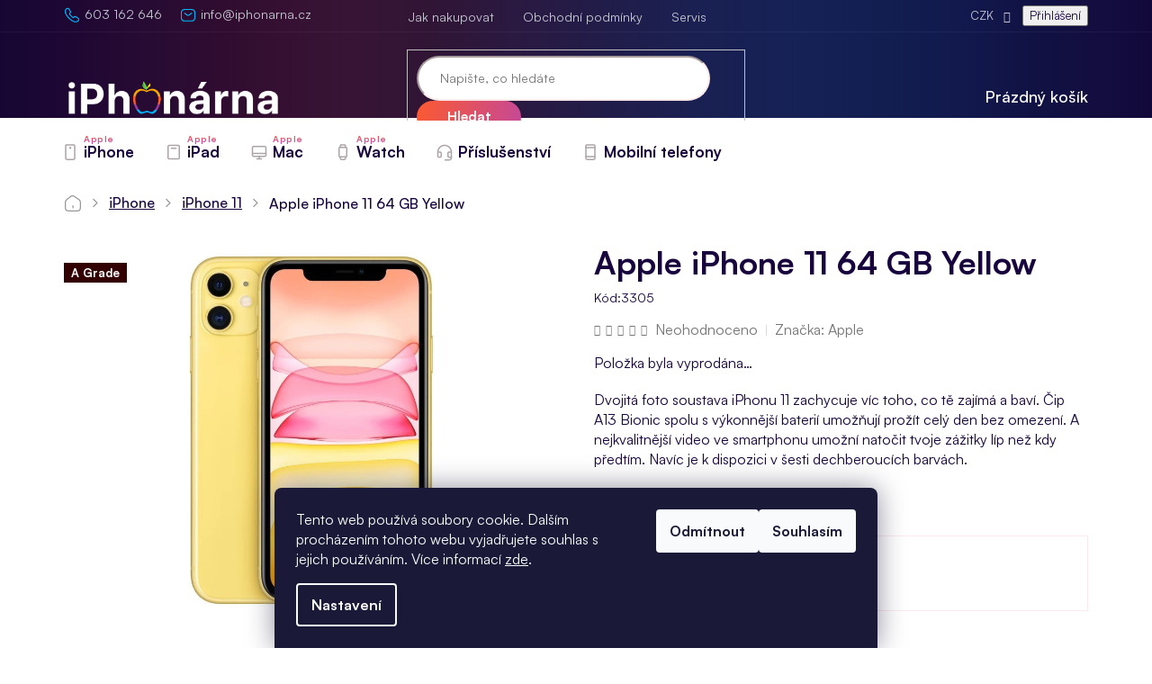

--- FILE ---
content_type: text/html; charset=utf-8
request_url: https://www.iphonarna.cz/apple-iphone-11-64-gb-yellow/
body_size: 35101
content:
<!doctype html><html lang="cs" dir="ltr" class="header-background-light external-fonts-loaded"><head><meta charset="utf-8" /><meta name="viewport" content="width=device-width,initial-scale=1" /><title>Apple iPhone 11 64 GB Yellow - iPhonárna.cz</title><link rel="preconnect" href="https://cdn.myshoptet.com" /><link rel="dns-prefetch" href="https://cdn.myshoptet.com" /><link rel="preload" href="https://cdn.myshoptet.com/prj/dist/master/cms/libs/jquery/jquery-1.11.3.min.js" as="script" /><link href="https://cdn.myshoptet.com/prj/dist/master/cms/templates/frontend_templates/shared/css/font-face/source-sans-3.css" rel="stylesheet"><link href="https://cdn.myshoptet.com/prj/dist/master/cms/templates/frontend_templates/shared/css/font-face/exo-2.css" rel="stylesheet"><link href="https://cdn.myshoptet.com/prj/dist/master/shop/dist/font-shoptet-11.css.62c94c7785ff2cea73b2.css" rel="stylesheet"><script>
dataLayer = [];
dataLayer.push({'shoptet' : {
    "pageId": 905,
    "pageType": "productDetail",
    "currency": "CZK",
    "currencyInfo": {
        "decimalSeparator": ",",
        "exchangeRate": 1,
        "priceDecimalPlaces": 2,
        "symbol": "K\u010d",
        "symbolLeft": 0,
        "thousandSeparator": " "
    },
    "language": "cs",
    "projectId": 302371,
    "product": {
        "id": 3329,
        "guid": "1463fb30-f8d1-11ea-b724-ecf4bbd79d2f",
        "hasVariants": false,
        "codes": [
            {
                "code": 3305
            }
        ],
        "code": "3305",
        "name": "Apple iPhone 11 64 GB Yellow",
        "appendix": "",
        "weight": 0,
        "manufacturer": "Apple",
        "manufacturerGuid": "1EF533307274601A8E1EDA0BA3DED3EE",
        "currentCategory": "iPhone | iPhone 11",
        "currentCategoryGuid": "ce968522-d6d3-11e9-a065-0cc47a6c92bc",
        "defaultCategory": "iPhone | iPhone 11",
        "defaultCategoryGuid": "ce968522-d6d3-11e9-a065-0cc47a6c92bc",
        "currency": "CZK",
        "priceWithVat": 4990
    },
    "stocks": [
        {
            "id": "ext",
            "title": "Sklad",
            "isDeliveryPoint": 0,
            "visibleOnEshop": 1
        }
    ],
    "cartInfo": {
        "id": null,
        "freeShipping": false,
        "freeShippingFrom": 20000,
        "leftToFreeGift": {
            "formattedPrice": "2 000 K\u010d",
            "priceLeft": 2000
        },
        "freeGift": false,
        "leftToFreeShipping": {
            "priceLeft": 20000,
            "dependOnRegion": 0,
            "formattedPrice": "20 000 K\u010d"
        },
        "discountCoupon": [],
        "getNoBillingShippingPrice": {
            "withoutVat": 0,
            "vat": 0,
            "withVat": 0
        },
        "cartItems": [],
        "taxMode": "ORDINARY"
    },
    "cart": [],
    "customer": {
        "priceRatio": 1,
        "priceListId": 1,
        "groupId": null,
        "registered": false,
        "mainAccount": false
    }
}});
dataLayer.push({'cookie_consent' : {
    "marketing": "denied",
    "analytics": "denied"
}});
document.addEventListener('DOMContentLoaded', function() {
    shoptet.consent.onAccept(function(agreements) {
        if (agreements.length == 0) {
            return;
        }
        dataLayer.push({
            'cookie_consent' : {
                'marketing' : (agreements.includes(shoptet.config.cookiesConsentOptPersonalisation)
                    ? 'granted' : 'denied'),
                'analytics': (agreements.includes(shoptet.config.cookiesConsentOptAnalytics)
                    ? 'granted' : 'denied')
            },
            'event': 'cookie_consent'
        });
    });
});
</script>

<!-- Google Tag Manager -->
<script>(function(w,d,s,l,i){w[l]=w[l]||[];w[l].push({'gtm.start':
new Date().getTime(),event:'gtm.js'});var f=d.getElementsByTagName(s)[0],
j=d.createElement(s),dl=l!='dataLayer'?'&l='+l:'';j.async=true;j.src=
'https://www.googletagmanager.com/gtm.js?id='+i+dl;f.parentNode.insertBefore(j,f);
})(window,document,'script','dataLayer','GTM-537S4Z3');</script>
<!-- End Google Tag Manager -->

<meta property="og:type" content="website"><meta property="og:site_name" content="iphonarna.cz"><meta property="og:url" content="https://www.iphonarna.cz/apple-iphone-11-64-gb-yellow/"><meta property="og:title" content="Apple iPhone 11 64 GB Yellow - iPhonárna.cz"><meta name="author" content="iPhonárna.cz"><meta name="web_author" content="Shoptet.cz"><meta name="dcterms.rightsHolder" content="www.iphonarna.cz"><meta name="robots" content="index,follow"><meta property="og:image" content="https://cdn.myshoptet.com/usr/www.iphonarna.cz/user/shop/big/3329_11yellow1.jpg?6387f80d"><meta property="og:description" content="Apple iPhone 11 64 GB Yellow. Dvojitá foto soustava iPhonu 11 zachycuje víc toho, co tě zajímá a baví. Čip A13 Bionic spolu s výkonnější baterií umožňují prožít celý den bez omezení. A nejkvalitnější video ve smartphonu umožní natočit tvoje zážitky líp než kdy předtím. Navíc je k dispozici v šesti dechberoucích…"><meta name="description" content="Apple iPhone 11 64 GB Yellow. Dvojitá foto soustava iPhonu 11 zachycuje víc toho, co tě zajímá a baví. Čip A13 Bionic spolu s výkonnější baterií umožňují prožít celý den bez omezení. A nejkvalitnější video ve smartphonu umožní natočit tvoje zážitky líp než kdy předtím. Navíc je k dispozici v šesti dechberoucích…"><meta name="google-site-verification" content="Cw24UPDTVal7l9eqnLabc2_L0PtlquirvbSiCDSB-rI"><meta property="product:price:amount" content="4990"><meta property="product:price:currency" content="CZK"><style>:root {--color-primary: #18053E;--color-primary-h: 260;--color-primary-s: 85%;--color-primary-l: 13%;--color-primary-hover: #18053E;--color-primary-hover-h: 260;--color-primary-hover-s: 85%;--color-primary-hover-l: 13%;--color-secondary: #E6F7EC;--color-secondary-h: 141;--color-secondary-s: 52%;--color-secondary-l: 94%;--color-secondary-hover: #0DB14B;--color-secondary-hover-h: 143;--color-secondary-hover-s: 86%;--color-secondary-hover-l: 37%;--color-tertiary: #18053E;--color-tertiary-h: 260;--color-tertiary-s: 85%;--color-tertiary-l: 13%;--color-tertiary-hover: #18053E;--color-tertiary-hover-h: 260;--color-tertiary-hover-s: 85%;--color-tertiary-hover-l: 13%;--color-header-background: #ffffff;--template-font: "Source Sans 3";--template-headings-font: "Exo 2";--header-background-url: none;--cookies-notice-background: #1A1937;--cookies-notice-color: #F8FAFB;--cookies-notice-button-hover: #f5f5f5;--cookies-notice-link-hover: #27263f;--templates-update-management-preview-mode-content: "Náhled aktualizací šablony je aktivní pro váš prohlížeč."}</style>
    
    <link href="https://cdn.myshoptet.com/prj/dist/master/shop/dist/main-11.less.5a24dcbbdabfd189c152.css" rel="stylesheet" />
        
    <script>var shoptet = shoptet || {};</script>
    <script src="https://cdn.myshoptet.com/prj/dist/master/shop/dist/main-3g-header.js.05f199e7fd2450312de2.js"></script>
<!-- User include --><!-- api 498(150) html code header -->
<script async src="https://scripts.luigisbox.tech/LBX-295498.js"></script><meta name="luigisbox-tracker-id" content="251890-295498,cs"/><script type="text/javascript">const isPlpEnabled = sessionStorage.getItem('lbPlpEnabled') === 'true';if (isPlpEnabled) {const style = document.createElement("style");style.type = "text/css";style.id = "lb-plp-style";style.textContent = `body.type-category #content-wrapper,body.type-search #content-wrapper,body.type-category #content,body.type-search #content,body.type-category #content-in,body.type-search #content-in,body.type-category #main-in,body.type-search #main-in {min-height: 100vh;}body.type-category #content-wrapper > *,body.type-search #content-wrapper > *,body.type-category #content > *,body.type-search #content > *,body.type-category #content-in > *,body.type-search #content-in > *,body.type-category #main-in > *,body.type-search #main-in > * {display: none;}`;document.head.appendChild(style);}</script>
<!-- service 565(213) html code header -->
<!--
<link rel="stylesheet" type="text/css" href="https://app.visual.ws/gpwebpay_shoptet/shoptet.css">
<script async defer type="text/javascript" src="https://app.visual.ws/gpwebpay_shoptet/shoptet.js"></script>
-->
<!-- service 619(267) html code header -->
<link href="https://cdn.myshoptet.com/usr/fvstudio.myshoptet.com/user/documents/addons/cartupsell.min.css?24.11.1" rel="stylesheet">
<!-- service 629(277) html code header -->
<link href="https://cdn.myshoptet.com/usr/fvstudio.myshoptet.com/user/documents/addons/topproduct.min.css?22.8.1" rel="stylesheet">

<style>
</style>


<!-- service 731(376) html code header -->
<link rel="preconnect" href="https://image.pobo.cz/" crossorigin>
<link rel="stylesheet" href="https://image.pobo.cz/assets/fix-header.css?v=10" media="print" onload="this.media='all'">
<script src="https://image.pobo.cz/assets/fix-header.js"></script>


<!-- service 2053(1606) html code header -->
<link rel="stylesheet" href="https://api.myrepair.app/private/addons/shoptet/widget/style.css?">

<!-- myrepair widget -->
<script>
  var _myrepairEshopId  = '302371';
  var _myrepairLanguage = 'cs';

  (function() {
    var scriptElement = document.createElement('script');
    scriptElement.src = "https://api.myrepair.app/private/addons/shoptet/widget/widget.js?aa=";
    scriptElement.async = true;
    document.head.appendChild(scriptElement);
  })();
</script>
<!-- project html code header -->
<meta name="facebook-domain-verification" content="cqs0prqo4bgbf11th49u3pgke39qpk" />
<meta name="google-site-verification" content="Re6vCMiWwAaE_iH-JOV-OxNRdMFgDsQih1fLa80gDIA" />
<link rel="stylesheet" href="/user/documents/style.css?v=1.41141111111">
<style>
.p-gift-name a, .p-gift-name a:focus, .p-gift-name a:hover {
    color: var(--color-secondary-hover);
}

@media (min-width: 768px) {
.benefitBanner .benefitBanner__item {
    flex: 1 1 33.33%;
    width: 33.33%;
    margin-bottom: 35px;
}}

.navigation-window-visible #cookiescript_badge, 
.navigation-window-visible #smartsupp-widget-container{display:none;}
.contact-box ul.social:before{content:"Sledujte nás";}
nav#navigation ul.menu-level-1>li.menu-item-743>a>b::before,
nav#navigation ul.menu-level-1>li.menu-item-719>a>b::before,
nav#navigation ul.menu-level-1>li.menu-item-716>a>b::before,
nav#navigation ul.menu-level-1>li.menu-item-1019>a>b::before{content:"Apple";}
.latest-contribution-box{display:none;}
.justify {text-align: justify;}
.filters-visible #cookiescript_badge{display:none!important;}
</style>

<!-- /User include --><link rel="shortcut icon" href="/favicon.ico" type="image/x-icon" /><link rel="canonical" href="https://www.iphonarna.cz/apple-iphone-11-64-gb-yellow/" />    <!-- Global site tag (gtag.js) - Google Analytics -->
    <script async src="https://www.googletagmanager.com/gtag/js?id=G-RZZVLXZVVR"></script>
    <script>
        
        window.dataLayer = window.dataLayer || [];
        function gtag(){dataLayer.push(arguments);}
        

                    console.debug('default consent data');

            gtag('consent', 'default', {"ad_storage":"denied","analytics_storage":"denied","ad_user_data":"denied","ad_personalization":"denied","wait_for_update":500});
            dataLayer.push({
                'event': 'default_consent'
            });
        
        gtag('js', new Date());

        
                gtag('config', 'G-RZZVLXZVVR', {"groups":"GA4","send_page_view":false,"content_group":"productDetail","currency":"CZK","page_language":"cs"});
        
                gtag('config', 'AW-17533998146', {"allow_enhanced_conversions":true});
        
        
        
        
        
                    gtag('event', 'page_view', {"send_to":"GA4","page_language":"cs","content_group":"productDetail","currency":"CZK"});
        
                gtag('set', 'currency', 'CZK');

        gtag('event', 'view_item', {
            "send_to": "UA",
            "items": [
                {
                    "id": "3305",
                    "name": "Apple iPhone 11 64 GB Yellow",
                    "category": "iPhone \/ iPhone 11",
                                        "brand": "Apple",
                                                            "price": 4990
                }
            ]
        });
        
        
        
        
        
                    gtag('event', 'view_item', {"send_to":"GA4","page_language":"cs","content_group":"productDetail","value":4990,"currency":"CZK","items":[{"item_id":"3305","item_name":"Apple iPhone 11 64 GB Yellow","item_brand":"Apple","item_category":"iPhone","item_category2":"iPhone 11","price":4990,"quantity":1,"index":0}]});
        
        
        
        
        
        
        
        document.addEventListener('DOMContentLoaded', function() {
            if (typeof shoptet.tracking !== 'undefined') {
                for (var id in shoptet.tracking.bannersList) {
                    gtag('event', 'view_promotion', {
                        "send_to": "UA",
                        "promotions": [
                            {
                                "id": shoptet.tracking.bannersList[id].id,
                                "name": shoptet.tracking.bannersList[id].name,
                                "position": shoptet.tracking.bannersList[id].position
                            }
                        ]
                    });
                }
            }

            shoptet.consent.onAccept(function(agreements) {
                if (agreements.length !== 0) {
                    console.debug('gtag consent accept');
                    var gtagConsentPayload =  {
                        'ad_storage': agreements.includes(shoptet.config.cookiesConsentOptPersonalisation)
                            ? 'granted' : 'denied',
                        'analytics_storage': agreements.includes(shoptet.config.cookiesConsentOptAnalytics)
                            ? 'granted' : 'denied',
                                                                                                'ad_user_data': agreements.includes(shoptet.config.cookiesConsentOptPersonalisation)
                            ? 'granted' : 'denied',
                        'ad_personalization': agreements.includes(shoptet.config.cookiesConsentOptPersonalisation)
                            ? 'granted' : 'denied',
                        };
                    console.debug('update consent data', gtagConsentPayload);
                    gtag('consent', 'update', gtagConsentPayload);
                    dataLayer.push(
                        { 'event': 'update_consent' }
                    );
                }
            });
        });
    </script>
<script>
    (function(t, r, a, c, k, i, n, g) { t['ROIDataObject'] = k;
    t[k]=t[k]||function(){ (t[k].q=t[k].q||[]).push(arguments) },t[k].c=i;n=r.createElement(a),
    g=r.getElementsByTagName(a)[0];n.async=1;n.src=c;g.parentNode.insertBefore(n,g)
    })(window, document, 'script', '//www.heureka.cz/ocm/sdk.js?source=shoptet&version=2&page=product_detail', 'heureka', 'cz');

    heureka('set_user_consent', 0);
</script>
</head><body class="desktop id-905 in-iphone-11 template-11 type-product type-detail one-column-body columns-4 ums_forms_redesign--off ums_a11y_category_page--on ums_discussion_rating_forms--off ums_flags_display_unification--on ums_a11y_login--on mobile-header-version-0"><noscript>
    <style>
        #header {
            padding-top: 0;
            position: relative !important;
            top: 0;
        }
        .header-navigation {
            position: relative !important;
        }
        .overall-wrapper {
            margin: 0 !important;
        }
        body:not(.ready) {
            visibility: visible !important;
        }
    </style>
    <div class="no-javascript">
        <div class="no-javascript__title">Musíte změnit nastavení vašeho prohlížeče</div>
        <div class="no-javascript__text">Podívejte se na: <a href="https://www.google.com/support/bin/answer.py?answer=23852">Jak povolit JavaScript ve vašem prohlížeči</a>.</div>
        <div class="no-javascript__text">Pokud používáte software na blokování reklam, může být nutné povolit JavaScript z této stránky.</div>
        <div class="no-javascript__text">Děkujeme.</div>
    </div>
</noscript>

        <div id="fb-root"></div>
        <script>
            window.fbAsyncInit = function() {
                FB.init({
                    autoLogAppEvents : true,
                    xfbml            : true,
                    version          : 'v24.0'
                });
            };
        </script>
        <script async defer crossorigin="anonymous" src="https://connect.facebook.net/cs_CZ/sdk.js#xfbml=1&version=v24.0"></script>
<!-- Google Tag Manager (noscript) -->
<noscript><iframe src="https://www.googletagmanager.com/ns.html?id=GTM-537S4Z3"
height="0" width="0" style="display:none;visibility:hidden"></iframe></noscript>
<!-- End Google Tag Manager (noscript) -->

    <div class="siteCookies siteCookies--bottom siteCookies--dark js-siteCookies" role="dialog" data-testid="cookiesPopup" data-nosnippet>
        <div class="siteCookies__form">
            <div class="siteCookies__content">
                <div class="siteCookies__text">
                    Tento web používá soubory cookie. Dalším procházením tohoto webu vyjadřujete souhlas s jejich používáním. Více informací <a href="http://www.iphonarna.cz/podminky-ochrany-osobnich-udaju/" target="\">zde</a>.
                </div>
                <p class="siteCookies__links">
                    <button class="siteCookies__link js-cookies-settings" aria-label="Nastavení cookies" data-testid="cookiesSettings">Nastavení</button>
                </p>
            </div>
            <div class="siteCookies__buttonWrap">
                                    <button class="siteCookies__button js-cookiesConsentSubmit" value="reject" aria-label="Odmítnout cookies" data-testid="buttonCookiesReject">Odmítnout</button>
                                <button class="siteCookies__button js-cookiesConsentSubmit" value="all" aria-label="Přijmout cookies" data-testid="buttonCookiesAccept">Souhlasím</button>
            </div>
        </div>
        <script>
            document.addEventListener("DOMContentLoaded", () => {
                const siteCookies = document.querySelector('.js-siteCookies');
                document.addEventListener("scroll", shoptet.common.throttle(() => {
                    const st = document.documentElement.scrollTop;
                    if (st > 1) {
                        siteCookies.classList.add('siteCookies--scrolled');
                    } else {
                        siteCookies.classList.remove('siteCookies--scrolled');
                    }
                }, 100));
            });
        </script>
    </div>
<a href="#content" class="skip-link sr-only">Přejít na obsah</a><div class="overall-wrapper"><div class="user-action"><div class="container">
    <div class="user-action-in">
                    <div id="login" class="user-action-login popup-widget login-widget" role="dialog" aria-labelledby="loginHeading">
        <div class="popup-widget-inner">
                            <h2 id="loginHeading">Přihlášení k vašemu účtu</h2><div id="customerLogin"><form action="/action/Customer/Login/" method="post" id="formLoginIncluded" class="csrf-enabled formLogin" data-testid="formLogin"><input type="hidden" name="referer" value="" /><div class="form-group"><div class="input-wrapper email js-validated-element-wrapper no-label"><input type="email" name="email" class="form-control" autofocus placeholder="E-mailová adresa (např. jan@novak.cz)" data-testid="inputEmail" autocomplete="email" required /></div></div><div class="form-group"><div class="input-wrapper password js-validated-element-wrapper no-label"><input type="password" name="password" class="form-control" placeholder="Heslo" data-testid="inputPassword" autocomplete="current-password" required /><span class="no-display">Nemůžete vyplnit toto pole</span><input type="text" name="surname" value="" class="no-display" /></div></div><div class="form-group"><div class="login-wrapper"><button type="submit" class="btn btn-secondary btn-text btn-login" data-testid="buttonSubmit">Přihlásit se</button><div class="password-helper"><a href="/registrace/" data-testid="signup" rel="nofollow">Nová registrace</a><a href="/klient/zapomenute-heslo/" rel="nofollow">Zapomenuté heslo</a></div></div></div></form>
</div>                    </div>
    </div>

                            <div id="cart-widget" class="user-action-cart popup-widget cart-widget loader-wrapper" data-testid="popupCartWidget" role="dialog" aria-hidden="true">
    <div class="popup-widget-inner cart-widget-inner place-cart-here">
        <div class="loader-overlay">
            <div class="loader"></div>
        </div>
    </div>

    <div class="cart-widget-button">
        <a href="/kosik/" class="btn btn-conversion" id="continue-order-button" rel="nofollow" data-testid="buttonNextStep">Pokračovat do košíku</a>
    </div>
</div>
            </div>
</div>
</div><div class="top-navigation-bar" data-testid="topNavigationBar">

    <div class="container">

        <div class="top-navigation-contacts">
            <strong>Zákaznická podpora:</strong><a href="tel:603162646" class="project-phone" aria-label="Zavolat na 603162646" data-testid="contactboxPhone"><span>603 162 646</span></a><a href="mailto:info@iphonarna.cz" class="project-email" data-testid="contactboxEmail"><span>info@iphonarna.cz</span></a>        </div>

                            <div class="top-navigation-menu">
                <div class="top-navigation-menu-trigger"></div>
                <ul class="top-navigation-bar-menu">
                                            <li class="top-navigation-menu-item-27">
                            <a href="/jak-nakupovat/">Jak nakupovat</a>
                        </li>
                                            <li class="top-navigation-menu-item-39">
                            <a href="/obchodni-podminky/">Obchodní podmínky</a>
                        </li>
                                            <li class="top-navigation-menu-item-external-48">
                            <a href="https://www.iphonebrno.cz" target="blank">Servis</a>
                        </li>
                                    </ul>
                <ul class="top-navigation-bar-menu-helper"></ul>
            </div>
        
        <div class="top-navigation-tools top-navigation-tools--language">
            <div class="responsive-tools">
                <a href="#" class="toggle-window" data-target="search" aria-label="Hledat" data-testid="linkSearchIcon"></a>
                                                            <a href="#" class="toggle-window" data-target="login"></a>
                                                    <a href="#" class="toggle-window" data-target="navigation" aria-label="Menu" data-testid="hamburgerMenu"></a>
            </div>
                <div class="dropdown">
        <span>Ceny v:</span>
        <button id="topNavigationDropdown" type="button" data-toggle="dropdown" aria-haspopup="true" aria-expanded="false">
            CZK
            <span class="caret"></span>
        </button>
        <ul class="dropdown-menu" aria-labelledby="topNavigationDropdown"><li><a href="/action/Currency/changeCurrency/?currencyCode=CZK" rel="nofollow">CZK</a></li><li><a href="/action/Currency/changeCurrency/?currencyCode=EUR" rel="nofollow">EUR</a></li></ul>
    </div>
            <button class="top-nav-button top-nav-button-login toggle-window" type="button" data-target="login" aria-haspopup="dialog" aria-controls="login" aria-expanded="false" data-testid="signin"><span>Přihlášení</span></button>        </div>

    </div>

</div>
<header id="header"><div class="container navigation-wrapper">
    <div class="header-top">
        <div class="site-name-wrapper">
            <div class="site-name"><a href="/" data-testid="linkWebsiteLogo"><img src="https://cdn.myshoptet.com/usr/www.iphonarna.cz/user/logos/logo_wht_png_2-1.png" alt="iPhonárna.cz" fetchpriority="low" /></a></div>        </div>
        <div class="search" itemscope itemtype="https://schema.org/WebSite">
            <meta itemprop="headline" content="iPhone 11"/><meta itemprop="url" content="https://www.iphonarna.cz"/><meta itemprop="text" content="Apple iPhone 11 64 GB Yellow. Dvojitá foto soustava iPhonu 11 zachycuje víc toho, co tě zajímá a baví. Čip A13 Bionic spolu s výkonnější baterií umožňují prožít celý den bez omezení. A nejkvalitnější video ve smartphonu umožní natočit tvoje zážitky líp než kdy předtím. Navíc je k dispozici v šesti dechberoucích..."/>            <form action="/action/ProductSearch/prepareString/" method="post"
    id="formSearchForm" class="search-form compact-form js-search-main"
    itemprop="potentialAction" itemscope itemtype="https://schema.org/SearchAction" data-testid="searchForm">
    <fieldset>
        <meta itemprop="target"
            content="https://www.iphonarna.cz/vyhledavani/?string={string}"/>
        <input type="hidden" name="language" value="cs"/>
        
            
<input
    type="search"
    name="string"
        class="query-input form-control search-input js-search-input"
    placeholder="Napište, co hledáte"
    autocomplete="off"
    required
    itemprop="query-input"
    aria-label="Vyhledávání"
    data-testid="searchInput"
>
            <button type="submit" class="btn btn-default" data-testid="searchBtn">Hledat</button>
        
    </fieldset>
</form>
        </div>
        <div class="navigation-buttons">
                
    <a href="/kosik/" class="btn btn-icon toggle-window cart-count" data-target="cart" data-hover="true" data-redirect="true" data-testid="headerCart" rel="nofollow" aria-haspopup="dialog" aria-expanded="false" aria-controls="cart-widget">
        
                <span class="sr-only">Nákupní košík</span>
        
            <span class="cart-price visible-lg-inline-block" data-testid="headerCartPrice">
                                    Prázdný košík                            </span>
        
    
            </a>
        </div>
    </div>
    <nav id="navigation" aria-label="Hlavní menu" data-collapsible="true"><div class="navigation-in menu"><ul class="menu-level-1" role="menubar" data-testid="headerMenuItems"><li class="menu-item-743 ext" role="none"><a href="/iphone/" data-testid="headerMenuItem" role="menuitem" aria-haspopup="true" aria-expanded="false"><b>iPhone</b><span class="submenu-arrow"></span></a><ul class="menu-level-2" aria-label="iPhone" tabindex="-1" role="menu"><li class="menu-item-704" role="none"><a href="/iphone-8-8/" class="menu-image" data-testid="headerMenuItem" tabindex="-1" aria-hidden="true"><img src="data:image/svg+xml,%3Csvg%20width%3D%22140%22%20height%3D%22100%22%20xmlns%3D%22http%3A%2F%2Fwww.w3.org%2F2000%2Fsvg%22%3E%3C%2Fsvg%3E" alt="" aria-hidden="true" width="140" height="100"  data-src="https://cdn.myshoptet.com/usr/www.iphonarna.cz/user/categories/thumb/iphone8-spgray-select-2018.png" fetchpriority="low" /></a><div><a href="/iphone-8-8/" data-testid="headerMenuItem" role="menuitem"><span>iPhone 8/8+</span></a>
                        </div></li><li class="menu-item-737" role="none"><a href="/iphone-x/" class="menu-image" data-testid="headerMenuItem" tabindex="-1" aria-hidden="true"><img src="data:image/svg+xml,%3Csvg%20width%3D%22140%22%20height%3D%22100%22%20xmlns%3D%22http%3A%2F%2Fwww.w3.org%2F2000%2Fsvg%22%3E%3C%2Fsvg%3E" alt="" aria-hidden="true" width="140" height="100"  data-src="https://cdn.myshoptet.com/usr/www.iphonarna.cz/user/categories/thumb/xko.jpg" fetchpriority="low" /></a><div><a href="/iphone-x/" data-testid="headerMenuItem" role="menuitem"><span>iPhone X</span></a>
                        </div></li><li class="menu-item-785" role="none"><a href="/iphone-xr/" class="menu-image" data-testid="headerMenuItem" tabindex="-1" aria-hidden="true"><img src="data:image/svg+xml,%3Csvg%20width%3D%22140%22%20height%3D%22100%22%20xmlns%3D%22http%3A%2F%2Fwww.w3.org%2F2000%2Fsvg%22%3E%3C%2Fsvg%3E" alt="" aria-hidden="true" width="140" height="100"  data-src="https://cdn.myshoptet.com/usr/www.iphonarna.cz/user/categories/thumb/xr-1.png" fetchpriority="low" /></a><div><a href="/iphone-xr/" data-testid="headerMenuItem" role="menuitem"><span>iPhone XR</span></a>
                        </div></li><li class="menu-item-818" role="none"><a href="/iphone-xs-xs-max/" class="menu-image" data-testid="headerMenuItem" tabindex="-1" aria-hidden="true"><img src="data:image/svg+xml,%3Csvg%20width%3D%22140%22%20height%3D%22100%22%20xmlns%3D%22http%3A%2F%2Fwww.w3.org%2F2000%2Fsvg%22%3E%3C%2Fsvg%3E" alt="" aria-hidden="true" width="140" height="100"  data-src="https://cdn.myshoptet.com/usr/www.iphonarna.cz/user/categories/thumb/xs.png" fetchpriority="low" /></a><div><a href="/iphone-xs-xs-max/" data-testid="headerMenuItem" role="menuitem"><span>iPhone Xs/Xs Max</span></a>
                        </div></li><li class="menu-item-905 has-third-level active" role="none"><a href="/iphone-11/" class="menu-image" data-testid="headerMenuItem" tabindex="-1" aria-hidden="true"><img src="data:image/svg+xml,%3Csvg%20width%3D%22140%22%20height%3D%22100%22%20xmlns%3D%22http%3A%2F%2Fwww.w3.org%2F2000%2Fsvg%22%3E%3C%2Fsvg%3E" alt="" aria-hidden="true" width="140" height="100"  data-src="https://cdn.myshoptet.com/usr/www.iphonarna.cz/user/categories/thumb/jedn.png" fetchpriority="low" /></a><div><a href="/iphone-11/" data-testid="headerMenuItem" role="menuitem"><span>iPhone 11</span></a>
                                                    <ul class="menu-level-3" role="menu">
                                                                    <li class="menu-item-1154" role="none">
                                        <a href="/11/" data-testid="headerMenuItem" role="menuitem">
                                            iPhone 11</a>,                                    </li>
                                                                    <li class="menu-item-1157" role="none">
                                        <a href="/iphone-11-pro/" data-testid="headerMenuItem" role="menuitem">
                                            iPhone 11 Pro</a>,                                    </li>
                                                                    <li class="menu-item-965" role="none">
                                        <a href="/iphone-11-pro-max/" data-testid="headerMenuItem" role="menuitem">
                                            iPhone 11 Pro Max</a>                                    </li>
                                                            </ul>
                        </div></li><li class="menu-item-1193" role="none"><a href="/iphone-se-2020/" class="menu-image" data-testid="headerMenuItem" tabindex="-1" aria-hidden="true"><img src="data:image/svg+xml,%3Csvg%20width%3D%22140%22%20height%3D%22100%22%20xmlns%3D%22http%3A%2F%2Fwww.w3.org%2F2000%2Fsvg%22%3E%3C%2Fsvg%3E" alt="" aria-hidden="true" width="140" height="100"  data-src="https://cdn.myshoptet.com/usr/www.iphonarna.cz/user/categories/thumb/se.png" fetchpriority="low" /></a><div><a href="/iphone-se-2020/" data-testid="headerMenuItem" role="menuitem"><span>iPhone SE 2020</span></a>
                        </div></li><li class="menu-item-2020" role="none"><a href="/iphone-se-2022/" class="menu-image" data-testid="headerMenuItem" tabindex="-1" aria-hidden="true"><img src="data:image/svg+xml,%3Csvg%20width%3D%22140%22%20height%3D%22100%22%20xmlns%3D%22http%3A%2F%2Fwww.w3.org%2F2000%2Fsvg%22%3E%3C%2Fsvg%3E" alt="" aria-hidden="true" width="140" height="100"  data-src="https://cdn.myshoptet.com/usr/www.iphonarna.cz/user/categories/thumb/iphone_se_2022.png" fetchpriority="low" /></a><div><a href="/iphone-se-2022/" data-testid="headerMenuItem" role="menuitem"><span>iPhone SE 2022</span></a>
                        </div></li><li class="menu-item-1373 has-third-level" role="none"><a href="/iphone-12/" class="menu-image" data-testid="headerMenuItem" tabindex="-1" aria-hidden="true"><img src="data:image/svg+xml,%3Csvg%20width%3D%22140%22%20height%3D%22100%22%20xmlns%3D%22http%3A%2F%2Fwww.w3.org%2F2000%2Fsvg%22%3E%3C%2Fsvg%3E" alt="" aria-hidden="true" width="140" height="100"  data-src="https://cdn.myshoptet.com/usr/www.iphonarna.cz/user/categories/thumb/ip12.png" fetchpriority="low" /></a><div><a href="/iphone-12/" data-testid="headerMenuItem" role="menuitem"><span>iPhone 12</span></a>
                                                    <ul class="menu-level-3" role="menu">
                                                                    <li class="menu-item-1382" role="none">
                                        <a href="/iphone-12-pro-3/" data-testid="headerMenuItem" role="menuitem">
                                            iPhone 12</a>,                                    </li>
                                                                    <li class="menu-item-1376" role="none">
                                        <a href="/iphone-12-pro/" data-testid="headerMenuItem" role="menuitem">
                                            iPhone 12 Pro</a>,                                    </li>
                                                                    <li class="menu-item-1379" role="none">
                                        <a href="/iphone-12-pro-2/" data-testid="headerMenuItem" role="menuitem">
                                            iPhone 12 Pro Max</a>,                                    </li>
                                                                    <li class="menu-item-1385" role="none">
                                        <a href="/iphone-12-mini/" data-testid="headerMenuItem" role="menuitem">
                                            iPhone 12 mini</a>                                    </li>
                                                            </ul>
                        </div></li><li class="menu-item-1827 has-third-level" role="none"><a href="/iphone-13/" class="menu-image" data-testid="headerMenuItem" tabindex="-1" aria-hidden="true"><img src="data:image/svg+xml,%3Csvg%20width%3D%22140%22%20height%3D%22100%22%20xmlns%3D%22http%3A%2F%2Fwww.w3.org%2F2000%2Fsvg%22%3E%3C%2Fsvg%3E" alt="" aria-hidden="true" width="140" height="100"  data-src="https://cdn.myshoptet.com/usr/www.iphonarna.cz/user/categories/thumb/iphone_13.png" fetchpriority="low" /></a><div><a href="/iphone-13/" data-testid="headerMenuItem" role="menuitem"><span>iPhone 13</span></a>
                                                    <ul class="menu-level-3" role="menu">
                                                                    <li class="menu-item-2034" role="none">
                                        <a href="/iphone-13-2/" data-testid="headerMenuItem" role="menuitem">
                                            iPhone 13</a>,                                    </li>
                                                                    <li class="menu-item-2043" role="none">
                                        <a href="/iphone-13-pro/" data-testid="headerMenuItem" role="menuitem">
                                            iPhone 13 Pro</a>,                                    </li>
                                                                    <li class="menu-item-2040" role="none">
                                        <a href="/iphone-13-pro-max/" data-testid="headerMenuItem" role="menuitem">
                                            iPhone 13 Pro Max</a>,                                    </li>
                                                                    <li class="menu-item-2037" role="none">
                                        <a href="/iphone-13-mini/" data-testid="headerMenuItem" role="menuitem">
                                            iPhone 13 mini</a>                                    </li>
                                                            </ul>
                        </div></li><li class="menu-item-2058 has-third-level" role="none"><a href="/iphone-14/" class="menu-image" data-testid="headerMenuItem" tabindex="-1" aria-hidden="true"><img src="data:image/svg+xml,%3Csvg%20width%3D%22140%22%20height%3D%22100%22%20xmlns%3D%22http%3A%2F%2Fwww.w3.org%2F2000%2Fsvg%22%3E%3C%2Fsvg%3E" alt="" aria-hidden="true" width="140" height="100"  data-src="https://cdn.myshoptet.com/usr/www.iphonarna.cz/user/categories/thumb/iphone_14.png" fetchpriority="low" /></a><div><a href="/iphone-14/" data-testid="headerMenuItem" role="menuitem"><span>iPhone 14</span></a>
                                                    <ul class="menu-level-3" role="menu">
                                                                    <li class="menu-item-2061" role="none">
                                        <a href="/iphone-14-2/" data-testid="headerMenuItem" role="menuitem">
                                            iPhone 14</a>,                                    </li>
                                                                    <li class="menu-item-2067" role="none">
                                        <a href="/iphone-14-pro/" data-testid="headerMenuItem" role="menuitem">
                                            iPhone 14 Pro</a>,                                    </li>
                                                                    <li class="menu-item-2070" role="none">
                                        <a href="/iphone-14-pro-max/" data-testid="headerMenuItem" role="menuitem">
                                            iPhone 14 Pro Max</a>,                                    </li>
                                                                    <li class="menu-item-2064" role="none">
                                        <a href="/iphone-14-plus/" data-testid="headerMenuItem" role="menuitem">
                                            iPhone 14 Plus</a>                                    </li>
                                                            </ul>
                        </div></li><li class="menu-item-2175 has-third-level" role="none"><a href="/iphone-15/" class="menu-image" data-testid="headerMenuItem" tabindex="-1" aria-hidden="true"><img src="data:image/svg+xml,%3Csvg%20width%3D%22140%22%20height%3D%22100%22%20xmlns%3D%22http%3A%2F%2Fwww.w3.org%2F2000%2Fsvg%22%3E%3C%2Fsvg%3E" alt="" aria-hidden="true" width="140" height="100"  data-src="https://cdn.myshoptet.com/usr/www.iphonarna.cz/user/categories/thumb/ip15_titul.png" fetchpriority="low" /></a><div><a href="/iphone-15/" data-testid="headerMenuItem" role="menuitem"><span>iPhone 15</span></a>
                                                    <ul class="menu-level-3" role="menu">
                                                                    <li class="menu-item-2184" role="none">
                                        <a href="/iphone-15-2/" data-testid="headerMenuItem" role="menuitem">
                                            iPhone 15</a>,                                    </li>
                                                                    <li class="menu-item-2187" role="none">
                                        <a href="/iphone-15-plus/" data-testid="headerMenuItem" role="menuitem">
                                            iPhone 15 Plus</a>,                                    </li>
                                                                    <li class="menu-item-2178" role="none">
                                        <a href="/iphone-15-pro/" data-testid="headerMenuItem" role="menuitem">
                                            iPhone 15 Pro</a>,                                    </li>
                                                                    <li class="menu-item-2181" role="none">
                                        <a href="/iphone-15-pro-max/" data-testid="headerMenuItem" role="menuitem">
                                            iPhone 15 Pro Max</a>                                    </li>
                                                            </ul>
                        </div></li><li class="menu-item-2258 has-third-level" role="none"><a href="/iphone-16/" class="menu-image" data-testid="headerMenuItem" tabindex="-1" aria-hidden="true"><img src="data:image/svg+xml,%3Csvg%20width%3D%22140%22%20height%3D%22100%22%20xmlns%3D%22http%3A%2F%2Fwww.w3.org%2F2000%2Fsvg%22%3E%3C%2Fsvg%3E" alt="" aria-hidden="true" width="140" height="100"  data-src="https://cdn.myshoptet.com/usr/www.iphonarna.cz/user/categories/thumb/iphone_16.png" fetchpriority="low" /></a><div><a href="/iphone-16/" data-testid="headerMenuItem" role="menuitem"><span>iPhone 16</span></a>
                                                    <ul class="menu-level-3" role="menu">
                                                                    <li class="menu-item-2264" role="none">
                                        <a href="/iphone-16-2/" data-testid="headerMenuItem" role="menuitem">
                                            iPhone 16</a>,                                    </li>
                                                                    <li class="menu-item-2270" role="none">
                                        <a href="/iphone-16-plus/" data-testid="headerMenuItem" role="menuitem">
                                            iPhone 16 Plus</a>,                                    </li>
                                                                    <li class="menu-item-2261" role="none">
                                        <a href="/iphone-16-pro/" data-testid="headerMenuItem" role="menuitem">
                                            iPhone 16 Pro</a>,                                    </li>
                                                                    <li class="menu-item-2267" role="none">
                                        <a href="/iphone-16-pro-max/" data-testid="headerMenuItem" role="menuitem">
                                            iPhone 16 Pro Max</a>,                                    </li>
                                                                    <li class="menu-item-2283" role="none">
                                        <a href="/iphone-16e/" data-testid="headerMenuItem" role="menuitem">
                                            iPhone 16e</a>                                    </li>
                                                            </ul>
                        </div></li><li class="menu-item-2322" role="none"><a href="/iphone-air/" class="menu-image" data-testid="headerMenuItem" tabindex="-1" aria-hidden="true"><img src="data:image/svg+xml,%3Csvg%20width%3D%22140%22%20height%3D%22100%22%20xmlns%3D%22http%3A%2F%2Fwww.w3.org%2F2000%2Fsvg%22%3E%3C%2Fsvg%3E" alt="" aria-hidden="true" width="140" height="100"  data-src="https://cdn.myshoptet.com/usr/www.iphonarna.cz/user/categories/thumb/iphone_air-1.png" fetchpriority="low" /></a><div><a href="/iphone-air/" data-testid="headerMenuItem" role="menuitem"><span>iPhone Air</span></a>
                        </div></li><li class="menu-item-1367" role="none"><a href="/kategorie--b-grade-vyrazne-zlevneno/" class="menu-image" data-testid="headerMenuItem" tabindex="-1" aria-hidden="true"><img src="data:image/svg+xml,%3Csvg%20width%3D%22140%22%20height%3D%22100%22%20xmlns%3D%22http%3A%2F%2Fwww.w3.org%2F2000%2Fsvg%22%3E%3C%2Fsvg%3E" alt="" aria-hidden="true" width="140" height="100"  data-src="https://cdn.myshoptet.com/usr/www.iphonarna.cz/user/categories/thumb/b_grade_-_sale.png" fetchpriority="low" /></a><div><a href="/kategorie--b-grade-vyrazne-zlevneno/" data-testid="headerMenuItem" role="menuitem"><span>Nejlevnější iPhony - kategorie B GRADE</span></a>
                        </div></li><li class="menu-item-2325 has-third-level" role="none"><a href="/iphone-17/" class="menu-image" data-testid="headerMenuItem" tabindex="-1" aria-hidden="true"><img src="data:image/svg+xml,%3Csvg%20width%3D%22140%22%20height%3D%22100%22%20xmlns%3D%22http%3A%2F%2Fwww.w3.org%2F2000%2Fsvg%22%3E%3C%2Fsvg%3E" alt="" aria-hidden="true" width="140" height="100"  data-src="https://cdn.myshoptet.com/usr/www.iphonarna.cz/user/categories/thumb/iphone_17_pro_max.png" fetchpriority="low" /></a><div><a href="/iphone-17/" data-testid="headerMenuItem" role="menuitem"><span>iPhone 17</span></a>
                                                    <ul class="menu-level-3" role="menu">
                                                                    <li class="menu-item-2328" role="none">
                                        <a href="/iphone-17-pro-max/" data-testid="headerMenuItem" role="menuitem">
                                            iPhone 17 PRO Max</a>                                    </li>
                                                            </ul>
                        </div></li></ul></li>
<li class="menu-item-719 ext" role="none"><a href="/ipad/" data-testid="headerMenuItem" role="menuitem" aria-haspopup="true" aria-expanded="false"><b>iPad</b><span class="submenu-arrow"></span></a><ul class="menu-level-2" aria-label="iPad" tabindex="-1" role="menu"><li class="menu-item-971" role="none"><a href="/ipad-5-6-generace/" class="menu-image" data-testid="headerMenuItem" tabindex="-1" aria-hidden="true"><img src="data:image/svg+xml,%3Csvg%20width%3D%22140%22%20height%3D%22100%22%20xmlns%3D%22http%3A%2F%2Fwww.w3.org%2F2000%2Fsvg%22%3E%3C%2Fsvg%3E" alt="" aria-hidden="true" width="140" height="100"  data-src="https://cdn.myshoptet.com/usr/www.iphonarna.cz/user/categories/thumb/dsa.jpg" fetchpriority="low" /></a><div><a href="/ipad-5-6-generace/" data-testid="headerMenuItem" role="menuitem"><span>iPad 5 &amp; 6 generace</span></a>
                        </div></li><li class="menu-item-872" role="none"><a href="/ipad-pro-2015-2017/" class="menu-image" data-testid="headerMenuItem" tabindex="-1" aria-hidden="true"><img src="data:image/svg+xml,%3Csvg%20width%3D%22140%22%20height%3D%22100%22%20xmlns%3D%22http%3A%2F%2Fwww.w3.org%2F2000%2Fsvg%22%3E%3C%2Fsvg%3E" alt="" aria-hidden="true" width="140" height="100"  data-src="https://cdn.myshoptet.com/usr/www.iphonarna.cz/user/categories/thumb/70543.jpg" fetchpriority="low" /></a><div><a href="/ipad-pro-2015-2017/" data-testid="headerMenuItem" role="menuitem"><span>iPad Pro 2015 - 2017</span></a>
                        </div></li><li class="menu-item-1085" role="none"><a href="/ipad-mini/" class="menu-image" data-testid="headerMenuItem" tabindex="-1" aria-hidden="true"><img src="data:image/svg+xml,%3Csvg%20width%3D%22140%22%20height%3D%22100%22%20xmlns%3D%22http%3A%2F%2Fwww.w3.org%2F2000%2Fsvg%22%3E%3C%2Fsvg%3E" alt="" aria-hidden="true" width="140" height="100"  data-src="https://cdn.myshoptet.com/usr/www.iphonarna.cz/user/categories/thumb/ipadik-1.png" fetchpriority="low" /></a><div><a href="/ipad-mini/" data-testid="headerMenuItem" role="menuitem"><span>iPad mini</span></a>
                        </div></li><li class="menu-item-1115" role="none"><a href="/ipad-pro-2018-2022/" class="menu-image" data-testid="headerMenuItem" tabindex="-1" aria-hidden="true"><img src="data:image/svg+xml,%3Csvg%20width%3D%22140%22%20height%3D%22100%22%20xmlns%3D%22http%3A%2F%2Fwww.w3.org%2F2000%2Fsvg%22%3E%3C%2Fsvg%3E" alt="" aria-hidden="true" width="140" height="100"  data-src="https://cdn.myshoptet.com/usr/www.iphonarna.cz/user/categories/thumb/ipad_pro_2018_titulka.png" fetchpriority="low" /></a><div><a href="/ipad-pro-2018-2022/" data-testid="headerMenuItem" role="menuitem"><span>iPad Pro 2018 - 2022</span></a>
                        </div></li><li class="menu-item-2277" role="none"><a href="/ipad-pro-2024/" class="menu-image" data-testid="headerMenuItem" tabindex="-1" aria-hidden="true"><img src="data:image/svg+xml,%3Csvg%20width%3D%22140%22%20height%3D%22100%22%20xmlns%3D%22http%3A%2F%2Fwww.w3.org%2F2000%2Fsvg%22%3E%3C%2Fsvg%3E" alt="" aria-hidden="true" width="140" height="100"  data-src="https://cdn.myshoptet.com/usr/www.iphonarna.cz/user/categories/thumb/ipad_pro_2024.png" fetchpriority="low" /></a><div><a href="/ipad-pro-2024/" data-testid="headerMenuItem" role="menuitem"><span>iPad Pro 2024</span></a>
                        </div></li><li class="menu-item-1833" role="none"><a href="/ipad-air-3/" class="menu-image" data-testid="headerMenuItem" tabindex="-1" aria-hidden="true"><img src="data:image/svg+xml,%3Csvg%20width%3D%22140%22%20height%3D%22100%22%20xmlns%3D%22http%3A%2F%2Fwww.w3.org%2F2000%2Fsvg%22%3E%3C%2Fsvg%3E" alt="" aria-hidden="true" width="140" height="100"  data-src="https://cdn.myshoptet.com/usr/www.iphonarna.cz/user/categories/thumb/ipad_air_3.png" fetchpriority="low" /></a><div><a href="/ipad-air-3/" data-testid="headerMenuItem" role="menuitem"><span>iPad Air 3 / 4 / 5</span></a>
                        </div></li><li class="menu-item-1307" role="none"><a href="/ipad-7-8-generace/" class="menu-image" data-testid="headerMenuItem" tabindex="-1" aria-hidden="true"><img src="data:image/svg+xml,%3Csvg%20width%3D%22140%22%20height%3D%22100%22%20xmlns%3D%22http%3A%2F%2Fwww.w3.org%2F2000%2Fsvg%22%3E%3C%2Fsvg%3E" alt="" aria-hidden="true" width="140" height="100"  data-src="https://cdn.myshoptet.com/usr/www.iphonarna.cz/user/categories/thumb/ipadik.png" fetchpriority="low" /></a><div><a href="/ipad-7-8-generace/" data-testid="headerMenuItem" role="menuitem"><span>iPad 7 &amp; 8 &amp; 9 generace</span></a>
                        </div></li><li class="menu-item-2142" role="none"><a href="/ipad-10-generace/" class="menu-image" data-testid="headerMenuItem" tabindex="-1" aria-hidden="true"><img src="data:image/svg+xml,%3Csvg%20width%3D%22140%22%20height%3D%22100%22%20xmlns%3D%22http%3A%2F%2Fwww.w3.org%2F2000%2Fsvg%22%3E%3C%2Fsvg%3E" alt="" aria-hidden="true" width="140" height="100"  data-src="https://cdn.myshoptet.com/usr/www.iphonarna.cz/user/categories/thumb/ipad.png" fetchpriority="low" /></a><div><a href="/ipad-10-generace/" data-testid="headerMenuItem" role="menuitem"><span>iPad 10 Generace</span></a>
                        </div></li><li class="menu-item-1882" role="none"><a href="/kategorie-ipad-b-grade-vyrazne-zlevneno/" class="menu-image" data-testid="headerMenuItem" tabindex="-1" aria-hidden="true"><img src="data:image/svg+xml,%3Csvg%20width%3D%22140%22%20height%3D%22100%22%20xmlns%3D%22http%3A%2F%2Fwww.w3.org%2F2000%2Fsvg%22%3E%3C%2Fsvg%3E" alt="" aria-hidden="true" width="140" height="100"  data-src="https://cdn.myshoptet.com/usr/www.iphonarna.cz/user/categories/thumb/b_grade_-_sale.png" fetchpriority="low" /></a><div><a href="/kategorie-ipad-b-grade-vyrazne-zlevneno/" data-testid="headerMenuItem" role="menuitem"><span>B kategorie - výrazná sleva</span></a>
                        </div></li></ul></li>
<li class="menu-item-716 ext" role="none"><a href="/mac/" data-testid="headerMenuItem" role="menuitem" aria-haspopup="true" aria-expanded="false"><b>Mac</b><span class="submenu-arrow"></span></a><ul class="menu-level-2" aria-label="Mac" tabindex="-1" role="menu"><li class="menu-item-791 has-third-level" role="none"><a href="/imac/" class="menu-image" data-testid="headerMenuItem" tabindex="-1" aria-hidden="true"><img src="data:image/svg+xml,%3Csvg%20width%3D%22140%22%20height%3D%22100%22%20xmlns%3D%22http%3A%2F%2Fwww.w3.org%2F2000%2Fsvg%22%3E%3C%2Fsvg%3E" alt="" aria-hidden="true" width="140" height="100"  data-src="https://cdn.myshoptet.com/usr/www.iphonarna.cz/user/categories/thumb/__________-__________-______-____________-__________-imac.png" fetchpriority="low" /></a><div><a href="/imac/" data-testid="headerMenuItem" role="menuitem"><span>iMac</span></a>
                                                    <ul class="menu-level-3" role="menu">
                                                                    <li class="menu-item-1888" role="none">
                                        <a href="/imac-27/" data-testid="headerMenuItem" role="menuitem">
                                            iMac 27&quot;</a>,                                    </li>
                                                                    <li class="menu-item-1891" role="none">
                                        <a href="/imac-21-5/" data-testid="headerMenuItem" role="menuitem">
                                            iMac 21,5&quot;</a>,                                    </li>
                                                                    <li class="menu-item-2008" role="none">
                                        <a href="/imac-24--m1/" data-testid="headerMenuItem" role="menuitem">
                                            iMac 24&quot; M1 / M3</a>                                    </li>
                                                            </ul>
                        </div></li><li class="menu-item-746 has-third-level" role="none"><a href="/macbook-air/" class="menu-image" data-testid="headerMenuItem" tabindex="-1" aria-hidden="true"><img src="data:image/svg+xml,%3Csvg%20width%3D%22140%22%20height%3D%22100%22%20xmlns%3D%22http%3A%2F%2Fwww.w3.org%2F2000%2Fsvg%22%3E%3C%2Fsvg%3E" alt="" aria-hidden="true" width="140" height="100"  data-src="https://cdn.myshoptet.com/usr/www.iphonarna.cz/user/categories/thumb/_vyr_178sn__mek-obrazovky-2019-01-25-v-0-10-44.png" fetchpriority="low" /></a><div><a href="/macbook-air/" data-testid="headerMenuItem" role="menuitem"><span>Macbook Air</span></a>
                                                    <ul class="menu-level-3" role="menu">
                                                                    <li class="menu-item-848" role="none">
                                        <a href="/2013-2017/" data-testid="headerMenuItem" role="menuitem">
                                            2013-2017</a>,                                    </li>
                                                                    <li class="menu-item-851" role="none">
                                        <a href="/2018-2019/" data-testid="headerMenuItem" role="menuitem">
                                            2018-2019</a>,                                    </li>
                                                                    <li class="menu-item-1673" role="none">
                                        <a href="/2020-2/" data-testid="headerMenuItem" role="menuitem">
                                            2020</a>,                                    </li>
                                                                    <li class="menu-item-2049" role="none">
                                        <a href="/m2-2022/" data-testid="headerMenuItem" role="menuitem">
                                            M2 2022</a>,                                    </li>
                                                                    <li class="menu-item-2244" role="none">
                                        <a href="/m2-2023/" data-testid="headerMenuItem" role="menuitem">
                                            M2 2023</a>,                                    </li>
                                                                    <li class="menu-item-2255" role="none">
                                        <a href="/m3-2024/" data-testid="headerMenuItem" role="menuitem">
                                            M3 2024</a>,                                    </li>
                                                                    <li class="menu-item-2289" role="none">
                                        <a href="/m4-2025/" data-testid="headerMenuItem" role="menuitem">
                                            M4 2025</a>                                    </li>
                                                            </ul>
                        </div></li><li class="menu-item-749 has-third-level" role="none"><a href="/macbook-pro/" class="menu-image" data-testid="headerMenuItem" tabindex="-1" aria-hidden="true"><img src="data:image/svg+xml,%3Csvg%20width%3D%22140%22%20height%3D%22100%22%20xmlns%3D%22http%3A%2F%2Fwww.w3.org%2F2000%2Fsvg%22%3E%3C%2Fsvg%3E" alt="" aria-hidden="true" width="140" height="100"  data-src="https://cdn.myshoptet.com/usr/www.iphonarna.cz/user/categories/thumb/pro.jpg" fetchpriority="low" /></a><div><a href="/macbook-pro/" data-testid="headerMenuItem" role="menuitem"><span>Macbook Pro</span></a>
                                                    <ul class="menu-level-3" role="menu">
                                                                    <li class="menu-item-833" role="none">
                                        <a href="/2013-2015/" data-testid="headerMenuItem" role="menuitem">
                                            2013-2015</a>,                                    </li>
                                                                    <li class="menu-item-1391" role="none">
                                        <a href="/2016/" data-testid="headerMenuItem" role="menuitem">
                                            2016</a>,                                    </li>
                                                                    <li class="menu-item-1394" role="none">
                                        <a href="/2017/" data-testid="headerMenuItem" role="menuitem">
                                            2017</a>,                                    </li>
                                                                    <li class="menu-item-1397" role="none">
                                        <a href="/2018-2019-2/" data-testid="headerMenuItem" role="menuitem">
                                            2018-2019</a>,                                    </li>
                                                                    <li class="menu-item-1400" role="none">
                                        <a href="/2020/" data-testid="headerMenuItem" role="menuitem">
                                            2020</a>,                                    </li>
                                                                    <li class="menu-item-1870" role="none">
                                        <a href="/2021/" data-testid="headerMenuItem" role="menuitem">
                                            2021</a>,                                    </li>
                                                                    <li class="menu-item-2028" role="none">
                                        <a href="/2022/" data-testid="headerMenuItem" role="menuitem">
                                            2022</a>,                                    </li>
                                                                    <li class="menu-item-2138" role="none">
                                        <a href="/2023/" data-testid="headerMenuItem" role="menuitem">
                                            2023</a>,                                    </li>
                                                                    <li class="menu-item-2286" role="none">
                                        <a href="/2024/" data-testid="headerMenuItem" role="menuitem">
                                            2024</a>                                    </li>
                                                            </ul>
                        </div></li><li class="menu-item-929" role="none"><a href="/macbook-12/" class="menu-image" data-testid="headerMenuItem" tabindex="-1" aria-hidden="true"><img src="data:image/svg+xml,%3Csvg%20width%3D%22140%22%20height%3D%22100%22%20xmlns%3D%22http%3A%2F%2Fwww.w3.org%2F2000%2Fsvg%22%3E%3C%2Fsvg%3E" alt="" aria-hidden="true" width="140" height="100"  data-src="https://cdn.myshoptet.com/usr/www.iphonarna.cz/user/categories/thumb/macbook_12.png" fetchpriority="low" /></a><div><a href="/macbook-12/" data-testid="headerMenuItem" role="menuitem"><span>MacBook 12</span></a>
                        </div></li><li class="menu-item-1121" role="none"><a href="/mac-mini/" class="menu-image" data-testid="headerMenuItem" tabindex="-1" aria-hidden="true"><img src="data:image/svg+xml,%3Csvg%20width%3D%22140%22%20height%3D%22100%22%20xmlns%3D%22http%3A%2F%2Fwww.w3.org%2F2000%2Fsvg%22%3E%3C%2Fsvg%3E" alt="" aria-hidden="true" width="140" height="100"  data-src="https://cdn.myshoptet.com/usr/www.iphonarna.cz/user/categories/thumb/mac_mini.png" fetchpriority="low" /></a><div><a href="/mac-mini/" data-testid="headerMenuItem" role="menuitem"><span>MAC mini</span></a>
                        </div></li><li class="menu-item-2014" role="none"><a href="/mac-studio/" class="menu-image" data-testid="headerMenuItem" tabindex="-1" aria-hidden="true"><img src="data:image/svg+xml,%3Csvg%20width%3D%22140%22%20height%3D%22100%22%20xmlns%3D%22http%3A%2F%2Fwww.w3.org%2F2000%2Fsvg%22%3E%3C%2Fsvg%3E" alt="" aria-hidden="true" width="140" height="100"  data-src="https://cdn.myshoptet.com/usr/www.iphonarna.cz/user/categories/thumb/mac_studio.png" fetchpriority="low" /></a><div><a href="/mac-studio/" data-testid="headerMenuItem" role="menuitem"><span>Mac Studio</span></a>
                        </div></li><li class="menu-item-2307" role="none"><a href="/b-kategorie-vyrazna-sleva/" class="menu-image" data-testid="headerMenuItem" tabindex="-1" aria-hidden="true"><img src="data:image/svg+xml,%3Csvg%20width%3D%22140%22%20height%3D%22100%22%20xmlns%3D%22http%3A%2F%2Fwww.w3.org%2F2000%2Fsvg%22%3E%3C%2Fsvg%3E" alt="" aria-hidden="true" width="140" height="100"  data-src="https://cdn.myshoptet.com/usr/www.iphonarna.cz/user/categories/thumb/b_grade_-_sale.png" fetchpriority="low" /></a><div><a href="/b-kategorie-vyrazna-sleva/" data-testid="headerMenuItem" role="menuitem"><span>B kategorie - výrazná sleva</span></a>
                        </div></li></ul></li>
<li class="menu-item-1019 ext" role="none"><a href="/watch/" data-testid="headerMenuItem" role="menuitem" aria-haspopup="true" aria-expanded="false"><b>Watch</b><span class="submenu-arrow"></span></a><ul class="menu-level-2" aria-label="Watch" tabindex="-1" role="menu"><li class="menu-item-2190" role="none"><a href="/series-1-3/" class="menu-image" data-testid="headerMenuItem" tabindex="-1" aria-hidden="true"><img src="data:image/svg+xml,%3Csvg%20width%3D%22140%22%20height%3D%22100%22%20xmlns%3D%22http%3A%2F%2Fwww.w3.org%2F2000%2Fsvg%22%3E%3C%2Fsvg%3E" alt="" aria-hidden="true" width="140" height="100"  data-src="https://cdn.myshoptet.com/usr/www.iphonarna.cz/user/categories/thumb/watch_series_1.png" fetchpriority="low" /></a><div><a href="/series-1-3/" data-testid="headerMenuItem" role="menuitem"><span>Series 1 - 3</span></a>
                        </div></li><li class="menu-item-2193" role="none"><a href="/series-4-6/" class="menu-image" data-testid="headerMenuItem" tabindex="-1" aria-hidden="true"><img src="data:image/svg+xml,%3Csvg%20width%3D%22140%22%20height%3D%22100%22%20xmlns%3D%22http%3A%2F%2Fwww.w3.org%2F2000%2Fsvg%22%3E%3C%2Fsvg%3E" alt="" aria-hidden="true" width="140" height="100"  data-src="https://cdn.myshoptet.com/usr/www.iphonarna.cz/user/categories/thumb/watch_series_4.png" fetchpriority="low" /></a><div><a href="/series-4-6/" data-testid="headerMenuItem" role="menuitem"><span>Series 4 - 6</span></a>
                        </div></li><li class="menu-item-2196" role="none"><a href="/series-7-9/" class="menu-image" data-testid="headerMenuItem" tabindex="-1" aria-hidden="true"><img src="data:image/svg+xml,%3Csvg%20width%3D%22140%22%20height%3D%22100%22%20xmlns%3D%22http%3A%2F%2Fwww.w3.org%2F2000%2Fsvg%22%3E%3C%2Fsvg%3E" alt="" aria-hidden="true" width="140" height="100"  data-src="https://cdn.myshoptet.com/usr/www.iphonarna.cz/user/categories/thumb/watch_series_9.png" fetchpriority="low" /></a><div><a href="/series-7-9/" data-testid="headerMenuItem" role="menuitem"><span>Series 7 - 9</span></a>
                        </div></li><li class="menu-item-2280" role="none"><a href="/series-10/" class="menu-image" data-testid="headerMenuItem" tabindex="-1" aria-hidden="true"><img src="data:image/svg+xml,%3Csvg%20width%3D%22140%22%20height%3D%22100%22%20xmlns%3D%22http%3A%2F%2Fwww.w3.org%2F2000%2Fsvg%22%3E%3C%2Fsvg%3E" alt="" aria-hidden="true" width="140" height="100"  data-src="https://cdn.myshoptet.com/usr/www.iphonarna.cz/user/categories/thumb/watch_10.png" fetchpriority="low" /></a><div><a href="/series-10/" data-testid="headerMenuItem" role="menuitem"><span>Series 10</span></a>
                        </div></li><li class="menu-item-2199" role="none"><a href="/watch-se/" class="menu-image" data-testid="headerMenuItem" tabindex="-1" aria-hidden="true"><img src="data:image/svg+xml,%3Csvg%20width%3D%22140%22%20height%3D%22100%22%20xmlns%3D%22http%3A%2F%2Fwww.w3.org%2F2000%2Fsvg%22%3E%3C%2Fsvg%3E" alt="" aria-hidden="true" width="140" height="100"  data-src="https://cdn.myshoptet.com/usr/www.iphonarna.cz/user/categories/thumb/watch_se.png" fetchpriority="low" /></a><div><a href="/watch-se/" data-testid="headerMenuItem" role="menuitem"><span>Watch SE</span></a>
                        </div></li><li class="menu-item-2202" role="none"><a href="/ultra/" class="menu-image" data-testid="headerMenuItem" tabindex="-1" aria-hidden="true"><img src="data:image/svg+xml,%3Csvg%20width%3D%22140%22%20height%3D%22100%22%20xmlns%3D%22http%3A%2F%2Fwww.w3.org%2F2000%2Fsvg%22%3E%3C%2Fsvg%3E" alt="" aria-hidden="true" width="140" height="100"  data-src="https://cdn.myshoptet.com/usr/www.iphonarna.cz/user/categories/thumb/watch_ultra.png" fetchpriority="low" /></a><div><a href="/ultra/" data-testid="headerMenuItem" role="menuitem"><span>Ultra</span></a>
                        </div></li></ul></li>
<li class="menu-item-707 ext" role="none"><a href="/prislusenstvi/" data-testid="headerMenuItem" role="menuitem" aria-haspopup="true" aria-expanded="false"><b>Příslušenství</b><span class="submenu-arrow"></span></a><ul class="menu-level-2" aria-label="Příslušenství" tabindex="-1" role="menu"><li class="menu-item-1876 has-third-level" role="none"><a href="/mysi-klavesnice/" class="menu-image" data-testid="headerMenuItem" tabindex="-1" aria-hidden="true"><img src="data:image/svg+xml,%3Csvg%20width%3D%22140%22%20height%3D%22100%22%20xmlns%3D%22http%3A%2F%2Fwww.w3.org%2F2000%2Fsvg%22%3E%3C%2Fsvg%3E" alt="" aria-hidden="true" width="140" height="100"  data-src="https://cdn.myshoptet.com/usr/www.iphonarna.cz/user/categories/thumb/mys__i___kla__vesnice.png" fetchpriority="low" /></a><div><a href="/mysi-klavesnice/" data-testid="headerMenuItem" role="menuitem"><span>Myši &amp; Klávesnice</span></a>
                                                    <ul class="menu-level-3" role="menu">
                                                                    <li class="menu-item-1990" role="none">
                                        <a href="/podlozky-pod-mys/" data-testid="headerMenuItem" role="menuitem">
                                            Podložky pod myš</a>,                                    </li>
                                                                    <li class="menu-item-1993" role="none">
                                        <a href="/klavesnice/" data-testid="headerMenuItem" role="menuitem">
                                            Klávesnice</a>,                                    </li>
                                                                    <li class="menu-item-1996" role="none">
                                        <a href="/bezdratove-dratove-mysi/" data-testid="headerMenuItem" role="menuitem">
                                            Bezdrátové &amp; Drátové myši</a>                                    </li>
                                                            </ul>
                        </div></li><li class="menu-item-1109 has-third-level" role="none"><a href="/usb-c-redukce--usb-c-hub/" class="menu-image" data-testid="headerMenuItem" tabindex="-1" aria-hidden="true"><img src="data:image/svg+xml,%3Csvg%20width%3D%22140%22%20height%3D%22100%22%20xmlns%3D%22http%3A%2F%2Fwww.w3.org%2F2000%2Fsvg%22%3E%3C%2Fsvg%3E" alt="" aria-hidden="true" width="140" height="100"  data-src="https://cdn.myshoptet.com/usr/www.iphonarna.cz/user/categories/thumb/sadsadsaddssa.png" fetchpriority="low" /></a><div><a href="/usb-c-redukce--usb-c-hub/" data-testid="headerMenuItem" role="menuitem"><span>Dokovací stanice a USB-C huby</span></a>
                                                    <ul class="menu-level-3" role="menu">
                                                                    <li class="menu-item-1897" role="none">
                                        <a href="/dock-pro-dell/" data-testid="headerMenuItem" role="menuitem">
                                            DELL</a>,                                    </li>
                                                                    <li class="menu-item-1900" role="none">
                                        <a href="/dock-pro-lenovo/" data-testid="headerMenuItem" role="menuitem">
                                            Lenovo</a>,                                    </li>
                                                                    <li class="menu-item-1903" role="none">
                                        <a href="/dock-pro-hp/" data-testid="headerMenuItem" role="menuitem">
                                            HP</a>,                                    </li>
                                                                    <li class="menu-item-1906" role="none">
                                        <a href="/dock-pro-apple/" data-testid="headerMenuItem" role="menuitem">
                                            Apple</a>,                                    </li>
                                                                    <li class="menu-item-2235" role="none">
                                        <a href="/univerzalni--usb-c-/" data-testid="headerMenuItem" role="menuitem">
                                            Univerzální USB-C</a>                                    </li>
                                                            </ul>
                        </div></li><li class="menu-item-779 has-third-level" role="none"><a href="/ochrana-lcd-tvrzena-skla/" class="menu-image" data-testid="headerMenuItem" tabindex="-1" aria-hidden="true"><img src="data:image/svg+xml,%3Csvg%20width%3D%22140%22%20height%3D%22100%22%20xmlns%3D%22http%3A%2F%2Fwww.w3.org%2F2000%2Fsvg%22%3E%3C%2Fsvg%3E" alt="" aria-hidden="true" width="140" height="100"  data-src="https://cdn.myshoptet.com/usr/www.iphonarna.cz/user/categories/thumb/ochrana.jpg" fetchpriority="low" /></a><div><a href="/ochrana-lcd-tvrzena-skla/" data-testid="headerMenuItem" role="menuitem"><span>Ochranná a tvrzená skla</span></a>
                                                    <ul class="menu-level-3" role="menu">
                                                                    <li class="menu-item-1301" role="none">
                                        <a href="/pro-ipad/" data-testid="headerMenuItem" role="menuitem">
                                            Ochranná a tvrzená skla na iPad</a>,                                    </li>
                                                                    <li class="menu-item-1334" role="none">
                                        <a href="/pro-samsung/" data-testid="headerMenuItem" role="menuitem">
                                            Ochranná a tvrzená skla na Samsung</a>,                                    </li>
                                                                    <li class="menu-item-1280" role="none">
                                        <a href="/pro-iphone/" data-testid="headerMenuItem" role="menuitem">
                                            Ochranná a tvrzená skla na iPhone</a>,                                    </li>
                                                                    <li class="menu-item-1283" role="none">
                                        <a href="/pro-apple-watch/" data-testid="headerMenuItem" role="menuitem">
                                            Ochranná a tvrzená skla na Apple Watch</a>                                    </li>
                                                            </ul>
                        </div></li><li class="menu-item-797 has-third-level" role="none"><a href="/nabijecky-kabely/" class="menu-image" data-testid="headerMenuItem" tabindex="-1" aria-hidden="true"><img src="data:image/svg+xml,%3Csvg%20width%3D%22140%22%20height%3D%22100%22%20xmlns%3D%22http%3A%2F%2Fwww.w3.org%2F2000%2Fsvg%22%3E%3C%2Fsvg%3E" alt="" aria-hidden="true" width="140" height="100"  data-src="https://cdn.myshoptet.com/usr/www.iphonarna.cz/user/categories/thumb/kabel.jpg" fetchpriority="low" /></a><div><a href="/nabijecky-kabely/" data-testid="headerMenuItem" role="menuitem"><span>Nabíječky, kabely a adaptéry</span></a>
                                                    <ul class="menu-level-3" role="menu">
                                                                    <li class="menu-item-758" role="none">
                                        <a href="/bezdratove-qi-nabijeni/" data-testid="headerMenuItem" role="menuitem">
                                            Bezdrátové QI nabíjení</a>,                                    </li>
                                                                    <li class="menu-item-1918" role="none">
                                        <a href="/napajeci-kabely/" data-testid="headerMenuItem" role="menuitem">
                                            Napájecí kabely k notebooku</a>,                                    </li>
                                                                    <li class="menu-item-710" role="none">
                                        <a href="/nabijecky-pro-macbook/" data-testid="headerMenuItem" role="menuitem">
                                            MagSafe</a>,                                    </li>
                                                                    <li class="menu-item-1912" role="none">
                                        <a href="/nabijecky-pro-iphone-ipad/" data-testid="headerMenuItem" role="menuitem">
                                            Nabíječky pro iPhone &amp; iPad</a>,                                    </li>
                                                                    <li class="menu-item-1915" role="none">
                                        <a href="/nabijecky-pro-notebooky/" data-testid="headerMenuItem" role="menuitem">
                                            Nabíječky pro Notebooky</a>,                                    </li>
                                                                    <li class="menu-item-1921" role="none">
                                        <a href="/autonabijecky-12v/" data-testid="headerMenuItem" role="menuitem">
                                            Autonabíječky 12v</a>,                                    </li>
                                                                    <li class="menu-item-1927" role="none">
                                        <a href="/kabely/" data-testid="headerMenuItem" role="menuitem">
                                            Lightning kabely</a>                                    </li>
                                                            </ul>
                        </div></li><li class="menu-item-1719" role="none"><a href="/usb-flash-disky/" class="menu-image" data-testid="headerMenuItem" tabindex="-1" aria-hidden="true"><img src="data:image/svg+xml,%3Csvg%20width%3D%22140%22%20height%3D%22100%22%20xmlns%3D%22http%3A%2F%2Fwww.w3.org%2F2000%2Fsvg%22%3E%3C%2Fsvg%3E" alt="" aria-hidden="true" width="140" height="100"  data-src="https://cdn.myshoptet.com/usr/www.iphonarna.cz/user/categories/thumb/usb_flash_disky.png" fetchpriority="low" /></a><div><a href="/usb-flash-disky/" data-testid="headerMenuItem" role="menuitem"><span>USB Flash disky</span></a>
                        </div></li><li class="menu-item-722 has-third-level" role="none"><a href="/obaly/" class="menu-image" data-testid="headerMenuItem" tabindex="-1" aria-hidden="true"><img src="data:image/svg+xml,%3Csvg%20width%3D%22140%22%20height%3D%22100%22%20xmlns%3D%22http%3A%2F%2Fwww.w3.org%2F2000%2Fsvg%22%3E%3C%2Fsvg%3E" alt="" aria-hidden="true" width="140" height="100"  data-src="https://cdn.myshoptet.com/usr/www.iphonarna.cz/user/categories/thumb/kryty.png" fetchpriority="low" /></a><div><a href="/obaly/" data-testid="headerMenuItem" role="menuitem"><span>Obaly</span></a>
                                                    <ul class="menu-level-3" role="menu">
                                                                    <li class="menu-item-1933" role="none">
                                        <a href="/pro-iphone-2/" data-testid="headerMenuItem" role="menuitem">
                                            Obaly a kryty na iPhone</a>,                                    </li>
                                                                    <li class="menu-item-1936" role="none">
                                        <a href="/pro-macbook/" data-testid="headerMenuItem" role="menuitem">
                                            Obaly a kryty na Macbook</a>,                                    </li>
                                                                    <li class="menu-item-941" role="none">
                                        <a href="/pro-ipad-2/" data-testid="headerMenuItem" role="menuitem">
                                            Obaly a kryty na iPad</a>,                                    </li>
                                                                    <li class="menu-item-1966" role="none">
                                        <a href="/pro-airpods/" data-testid="headerMenuItem" role="menuitem">
                                            Obaly a kryty na Airpods</a>                                    </li>
                                                            </ul>
                        </div></li><li class="menu-item-863" role="none"><a href="/cisteni-a-udrzba-macbook-ipad-iphone/" class="menu-image" data-testid="headerMenuItem" tabindex="-1" aria-hidden="true"><img src="data:image/svg+xml,%3Csvg%20width%3D%22140%22%20height%3D%22100%22%20xmlns%3D%22http%3A%2F%2Fwww.w3.org%2F2000%2Fsvg%22%3E%3C%2Fsvg%3E" alt="" aria-hidden="true" width="140" height="100"  data-src="https://cdn.myshoptet.com/usr/www.iphonarna.cz/user/categories/thumb/c__istic__e.png" fetchpriority="low" /></a><div><a href="/cisteni-a-udrzba-macbook-ipad-iphone/" data-testid="headerMenuItem" role="menuitem"><span>Prostředky na číštění MacBooku, iPadu, iPhonu</span></a>
                        </div></li><li class="menu-item-911" role="none"><a href="/sluchatka/" class="menu-image" data-testid="headerMenuItem" tabindex="-1" aria-hidden="true"><img src="data:image/svg+xml,%3Csvg%20width%3D%22140%22%20height%3D%22100%22%20xmlns%3D%22http%3A%2F%2Fwww.w3.org%2F2000%2Fsvg%22%3E%3C%2Fsvg%3E" alt="" aria-hidden="true" width="140" height="100"  data-src="https://cdn.myshoptet.com/usr/www.iphonarna.cz/user/categories/thumb/mkkm.png" fetchpriority="low" /></a><div><a href="/sluchatka/" data-testid="headerMenuItem" role="menuitem"><span>Sluchátka</span></a>
                        </div></li><li class="menu-item-917 has-third-level" role="none"><a href="/apple-prislusenstvi-2/" class="menu-image" data-testid="headerMenuItem" tabindex="-1" aria-hidden="true"><img src="data:image/svg+xml,%3Csvg%20width%3D%22140%22%20height%3D%22100%22%20xmlns%3D%22http%3A%2F%2Fwww.w3.org%2F2000%2Fsvg%22%3E%3C%2Fsvg%3E" alt="" aria-hidden="true" width="140" height="100"  data-src="https://cdn.myshoptet.com/usr/www.iphonarna.cz/user/categories/thumb/apple_logo.jpg" fetchpriority="low" /></a><div><a href="/apple-prislusenstvi-2/" data-testid="headerMenuItem" role="menuitem"><span>Originál Apple příslušenství</span></a>
                                                    <ul class="menu-level-3" role="menu">
                                                                    <li class="menu-item-1939" role="none">
                                        <a href="/pro-ipad-3/" data-testid="headerMenuItem" role="menuitem">
                                            pro iPad</a>,                                    </li>
                                                                    <li class="menu-item-1942" role="none">
                                        <a href="/pro-iphone-3/" data-testid="headerMenuItem" role="menuitem">
                                            pro iPhone</a>,                                    </li>
                                                                    <li class="menu-item-1945" role="none">
                                        <a href="/pro-mac/" data-testid="headerMenuItem" role="menuitem">
                                            pro Macbook</a>,                                    </li>
                                                                    <li class="menu-item-1948" role="none">
                                        <a href="/apple-tv/" data-testid="headerMenuItem" role="menuitem">
                                            pro Apple TV</a>,                                    </li>
                                                                    <li class="menu-item-1951" role="none">
                                        <a href="/apple-airpods/" data-testid="headerMenuItem" role="menuitem">
                                            pro Airpods</a>                                    </li>
                                                            </ul>
                        </div></li><li class="menu-item-938" role="none"><a href="/power-bank/" class="menu-image" data-testid="headerMenuItem" tabindex="-1" aria-hidden="true"><img src="data:image/svg+xml,%3Csvg%20width%3D%22140%22%20height%3D%22100%22%20xmlns%3D%22http%3A%2F%2Fwww.w3.org%2F2000%2Fsvg%22%3E%3C%2Fsvg%3E" alt="" aria-hidden="true" width="140" height="100"  data-src="https://cdn.myshoptet.com/usr/www.iphonarna.cz/user/categories/thumb/ddd.png" fetchpriority="low" /></a><div><a href="/power-bank/" data-testid="headerMenuItem" role="menuitem"><span>Power Bank</span></a>
                        </div></li><li class="menu-item-1079" role="none"><a href="/sluzby/" class="menu-image" data-testid="headerMenuItem" tabindex="-1" aria-hidden="true"><img src="data:image/svg+xml,%3Csvg%20width%3D%22140%22%20height%3D%22100%22%20xmlns%3D%22http%3A%2F%2Fwww.w3.org%2F2000%2Fsvg%22%3E%3C%2Fsvg%3E" alt="" aria-hidden="true" width="140" height="100"  data-src="https://cdn.myshoptet.com/usr/www.iphonarna.cz/user/categories/thumb/unnamed.jpg" fetchpriority="low" /></a><div><a href="/sluzby/" data-testid="headerMenuItem" role="menuitem"><span>Služby</span></a>
                        </div></li><li class="menu-item-1325 has-third-level" role="none"><a href="/lcd/" class="menu-image" data-testid="headerMenuItem" tabindex="-1" aria-hidden="true"><img src="data:image/svg+xml,%3Csvg%20width%3D%22140%22%20height%3D%22100%22%20xmlns%3D%22http%3A%2F%2Fwww.w3.org%2F2000%2Fsvg%22%3E%3C%2Fsvg%3E" alt="" aria-hidden="true" width="140" height="100"  data-src="https://cdn.myshoptet.com/usr/www.iphonarna.cz/user/categories/thumb/lcd.png" fetchpriority="low" /></a><div><a href="/lcd/" data-testid="headerMenuItem" role="menuitem"><span>LCD monitory</span></a>
                                                    <ul class="menu-level-3" role="menu">
                                                                    <li class="menu-item-2238" role="none">
                                        <a href="/kabely-redukce/" data-testid="headerMenuItem" role="menuitem">
                                            Kabely &amp; Redukce</a>                                    </li>
                                                            </ul>
                        </div></li><li class="menu-item-1466" role="none"><a href="/ostatni/" class="menu-image" data-testid="headerMenuItem" tabindex="-1" aria-hidden="true"><img src="data:image/svg+xml,%3Csvg%20width%3D%22140%22%20height%3D%22100%22%20xmlns%3D%22http%3A%2F%2Fwww.w3.org%2F2000%2Fsvg%22%3E%3C%2Fsvg%3E" alt="" aria-hidden="true" width="140" height="100"  data-src="https://cdn.myshoptet.com/usr/www.iphonarna.cz/user/categories/thumb/ostatn__.png" fetchpriority="low" /></a><div><a href="/ostatni/" data-testid="headerMenuItem" role="menuitem"><span>Ostatní</span></a>
                        </div></li><li class="menu-item-1821" role="none"><a href="/darkove-poukazy/" class="menu-image" data-testid="headerMenuItem" tabindex="-1" aria-hidden="true"><img src="data:image/svg+xml,%3Csvg%20width%3D%22140%22%20height%3D%22100%22%20xmlns%3D%22http%3A%2F%2Fwww.w3.org%2F2000%2Fsvg%22%3E%3C%2Fsvg%3E" alt="" aria-hidden="true" width="140" height="100"  data-src="https://cdn.myshoptet.com/usr/www.iphonarna.cz/user/categories/thumb/darkovy_poukaz_2000_banner-1.png" fetchpriority="low" /></a><div><a href="/darkove-poukazy/" data-testid="headerMenuItem" role="menuitem"><span>Dárkové poukazy</span></a>
                        </div></li><li class="menu-item-1960 has-third-level" role="none"><a href="/prislusenstvi-do-auta/" class="menu-image" data-testid="headerMenuItem" tabindex="-1" aria-hidden="true"><img src="data:image/svg+xml,%3Csvg%20width%3D%22140%22%20height%3D%22100%22%20xmlns%3D%22http%3A%2F%2Fwww.w3.org%2F2000%2Fsvg%22%3E%3C%2Fsvg%3E" alt="" aria-hidden="true" width="140" height="100"  data-src="https://cdn.myshoptet.com/usr/www.iphonarna.cz/user/categories/thumb/do_auta.png" fetchpriority="low" /></a><div><a href="/prislusenstvi-do-auta/" data-testid="headerMenuItem" role="menuitem"><span>Příslušenství do auta</span></a>
                                                    <ul class="menu-level-3" role="menu">
                                                                    <li class="menu-item-1963" role="none">
                                        <a href="/drzaky-magnety/" data-testid="headerMenuItem" role="menuitem">
                                            Magnety a držáky mobilu do auta</a>,                                    </li>
                                                                    <li class="menu-item-1969" role="none">
                                        <a href="/nabijecky/" data-testid="headerMenuItem" role="menuitem">
                                            Autonabíječky</a>                                    </li>
                                                            </ul>
                        </div></li><li class="menu-item-2002" role="none"><a href="/reproduktory/" class="menu-image" data-testid="headerMenuItem" tabindex="-1" aria-hidden="true"><img src="data:image/svg+xml,%3Csvg%20width%3D%22140%22%20height%3D%22100%22%20xmlns%3D%22http%3A%2F%2Fwww.w3.org%2F2000%2Fsvg%22%3E%3C%2Fsvg%3E" alt="" aria-hidden="true" width="140" height="100"  data-src="https://cdn.myshoptet.com/usr/www.iphonarna.cz/user/categories/thumb/reproduktory.png" fetchpriority="low" /></a><div><a href="/reproduktory/" data-testid="headerMenuItem" role="menuitem"><span>Reproduktory</span></a>
                        </div></li><li class="menu-item-2121" role="none"><a href="/apple-airtag/" class="menu-image" data-testid="headerMenuItem" tabindex="-1" aria-hidden="true"><img src="data:image/svg+xml,%3Csvg%20width%3D%22140%22%20height%3D%22100%22%20xmlns%3D%22http%3A%2F%2Fwww.w3.org%2F2000%2Fsvg%22%3E%3C%2Fsvg%3E" alt="" aria-hidden="true" width="140" height="100"  data-src="https://cdn.myshoptet.com/usr/www.iphonarna.cz/user/categories/thumb/apple_airtag.png" fetchpriority="low" /></a><div><a href="/apple-airtag/" data-testid="headerMenuItem" role="menuitem"><span>Apple AirTag</span></a>
                        </div></li></ul></li>
<li class="menu-item-986 ext" role="none"><a href="/mobilni-telefony/" data-testid="headerMenuItem" role="menuitem" aria-haspopup="true" aria-expanded="false"><b>Mobilní telefony</b><span class="submenu-arrow"></span></a><ul class="menu-level-2" aria-label="Mobilní telefony" tabindex="-1" role="menu"><li class="menu-item-869" role="none"><a href="/samsung-telefony/" class="menu-image" data-testid="headerMenuItem" tabindex="-1" aria-hidden="true"><img src="data:image/svg+xml,%3Csvg%20width%3D%22140%22%20height%3D%22100%22%20xmlns%3D%22http%3A%2F%2Fwww.w3.org%2F2000%2Fsvg%22%3E%3C%2Fsvg%3E" alt="" aria-hidden="true" width="140" height="100"  data-src="https://cdn.myshoptet.com/usr/www.iphonarna.cz/user/categories/thumb/9e52549aec3f0fafd939f4dcca9ff7aa--mmf350x350.jpg" fetchpriority="low" /></a><div><a href="/samsung-telefony/" data-testid="headerMenuItem" role="menuitem"><span>Samsung</span></a>
                        </div></li></ul></li>
<li class="appended-category menu-item-983 ext" role="none"><a href="/notebooky-2/"><b>Notebooky &amp; PC</b><span class="submenu-arrow" role="menuitem"></span></a><ul class="menu-level-2 menu-level-2-appended" role="menu"><li class="menu-item-1328" role="none"><a href="/tablety-2/" data-testid="headerMenuItem" role="menuitem"><span>Tablety &amp; Dotykové</span></a></li><li class="menu-item-1199" role="none"><a href="/herni/" data-testid="headerMenuItem" role="menuitem"><span>Herní</span></a></li><li class="menu-item-1202" role="none"><a href="/vykonne/" data-testid="headerMenuItem" role="menuitem"><span>Výkonné</span></a></li><li class="menu-item-1205" role="none"><a href="/multimedialni/" data-testid="headerMenuItem" role="menuitem"><span>Multimediální</span></a></li><li class="menu-item-1223" role="none"><a href="/ultraboky/" data-testid="headerMenuItem" role="menuitem"><span>Ultrabooky</span></a></li><li class="menu-item-1208" role="none"><a href="/predvadeci/" data-testid="headerMenuItem" role="menuitem"><span>Předváděcí</span></a></li><li class="menu-item-1217" role="none"><a href="/2v1/" data-testid="headerMenuItem" role="menuitem"><span>Konvertibilní - 2v1</span></a></li><li class="menu-item-1052" role="none"><a href="/fujitsu/" data-testid="headerMenuItem" role="menuitem"><span>Fujitsu</span></a></li><li class="menu-item-1013" role="none"><a href="/microsoft/" data-testid="headerMenuItem" role="menuitem"><span>Microsoft</span></a></li><li class="menu-item-899" role="none"><a href="/hp/" data-testid="headerMenuItem" role="menuitem"><span>HP</span></a></li><li class="menu-item-923" role="none"><a href="/dell/" data-testid="headerMenuItem" role="menuitem"><span>Dell</span></a></li><li class="menu-item-893" role="none"><a href="/lenovo/" data-testid="headerMenuItem" role="menuitem"><span>Lenovo</span></a></li><li class="menu-item-1211" role="none"><a href="/b-kategorie-vyrazna-sleva-/" data-testid="headerMenuItem" role="menuitem"><span>B Kategorie - Výrazná sleva!</span></a></li><li class="menu-item-2250" role="none"><a href="/do-3-000-kc/" data-testid="headerMenuItem" role="menuitem"><span>Do 3.000,- Kč</span></a></li><li class="menu-item-2253" role="none"><a href="/do-4-000-kc/" data-testid="headerMenuItem" role="menuitem"><span>Do 4.000,- Kč</span></a></li></ul></li></ul></div><span class="navigation-close"></span></nav><div class="menu-helper" data-testid="hamburgerMenu"><span>Více</span></div>
</div></header><!-- / header -->


                    <div class="container breadcrumbs-wrapper">
            <div class="breadcrumbs navigation-home-icon-wrapper" itemscope itemtype="https://schema.org/BreadcrumbList">
                                                                            <span id="navigation-first" data-basetitle="iPhonárna.cz" itemprop="itemListElement" itemscope itemtype="https://schema.org/ListItem">
                <a href="/" itemprop="item" class="navigation-home-icon"><span class="sr-only" itemprop="name">Domů</span></a>
                <span class="navigation-bullet">/</span>
                <meta itemprop="position" content="1" />
            </span>
                                <span id="navigation-1" itemprop="itemListElement" itemscope itemtype="https://schema.org/ListItem">
                <a href="/iphone/" itemprop="item" data-testid="breadcrumbsSecondLevel"><span itemprop="name">iPhone</span></a>
                <span class="navigation-bullet">/</span>
                <meta itemprop="position" content="2" />
            </span>
                                <span id="navigation-2" itemprop="itemListElement" itemscope itemtype="https://schema.org/ListItem">
                <a href="/iphone-11/" itemprop="item" data-testid="breadcrumbsSecondLevel"><span itemprop="name">iPhone 11</span></a>
                <span class="navigation-bullet">/</span>
                <meta itemprop="position" content="3" />
            </span>
                                            <span id="navigation-3" itemprop="itemListElement" itemscope itemtype="https://schema.org/ListItem" data-testid="breadcrumbsLastLevel">
                <meta itemprop="item" content="https://www.iphonarna.cz/apple-iphone-11-64-gb-yellow/" />
                <meta itemprop="position" content="4" />
                <span itemprop="name" data-title="Apple iPhone 11 64 GB Yellow">Apple iPhone 11 64 GB Yellow <span class="appendix"></span></span>
            </span>
            </div>
        </div>
    
<div id="content-wrapper" class="container content-wrapper">
    
    <div class="content-wrapper-in">
                <main id="content" class="content wide">
                            
<div class="p-detail" itemscope itemtype="https://schema.org/Product">

    
    <meta itemprop="name" content="Apple iPhone 11 64 GB Yellow" />
    <meta itemprop="category" content="Úvodní stránka &gt; iPhone &gt; iPhone 11 &gt; Apple iPhone 11 64 GB Yellow" />
    <meta itemprop="url" content="https://www.iphonarna.cz/apple-iphone-11-64-gb-yellow/" />
    <meta itemprop="image" content="https://cdn.myshoptet.com/usr/www.iphonarna.cz/user/shop/big/3329_11yellow1.jpg?6387f80d" />
            <meta itemprop="description" content="Dvojitá foto soustava iPhonu 11 zachycuje víc toho, co tě zajímá a baví. Čip A13 Bionic spolu s výkonnější baterií umožňují prožít celý den bez omezení. A nejkvalitnější video ve smartphonu umožní natočit tvoje zážitky líp než kdy předtím. Navíc je k dispozici v šesti dechberoucích barvách." />
                <span class="js-hidden" itemprop="manufacturer" itemscope itemtype="https://schema.org/Organization">
            <meta itemprop="name" content="Apple" />
        </span>
        <span class="js-hidden" itemprop="brand" itemscope itemtype="https://schema.org/Brand">
            <meta itemprop="name" content="Apple" />
        </span>
                            <meta itemprop="gtin13" content="190199222076" />            
        <div class="p-detail-inner">

        <div class="p-detail-inner-header">
            <h1>
                  Apple iPhone 11 64 GB Yellow            </h1>

                <span class="p-code">
        <span class="p-code-label">Kód:</span>
                    <span>3305</span>
            </span>
        </div>

        <form action="/action/Cart/addCartItem/" method="post" id="product-detail-form" class="pr-action csrf-enabled" data-testid="formProduct">

            <meta itemprop="productID" content="3329" /><meta itemprop="identifier" content="1463fb30-f8d1-11ea-b724-ecf4bbd79d2f" /><meta itemprop="sku" content="3305" /><span itemprop="offers" itemscope itemtype="https://schema.org/Offer"><link itemprop="availability" href="https://schema.org/OutOfStock" /><meta itemprop="url" content="https://www.iphonarna.cz/apple-iphone-11-64-gb-yellow/" /><meta itemprop="price" content="4990.00" /><meta itemprop="priceCurrency" content="CZK" /><meta itemprop="warranty" content="1 rok" /></span><input type="hidden" name="productId" value="3329" /><input type="hidden" name="priceId" value="3350" /><input type="hidden" name="language" value="cs" />

            <div class="row product-top">

                <div class="col-xs-12">

                    <div class="p-detail-info">
                                                    
                <div class="flags flags-default flags-inline">            <span class="flag flag-a-grade-rozbaleny-kus" style="background-color:#330001;">
            A Grade
    </span>
        
                
    </div>
    

    
                        
                                    <div class="stars-wrapper">
            
<span class="stars star-list">
                                                <span class="star star-off show-tooltip is-active productRatingAction" data-productid="3329" data-score="1" title="    Hodnocení:
            Neohodnoceno    "></span>
                    
                                                <span class="star star-off show-tooltip is-active productRatingAction" data-productid="3329" data-score="2" title="    Hodnocení:
            Neohodnoceno    "></span>
                    
                                                <span class="star star-off show-tooltip is-active productRatingAction" data-productid="3329" data-score="3" title="    Hodnocení:
            Neohodnoceno    "></span>
                    
                                                <span class="star star-off show-tooltip is-active productRatingAction" data-productid="3329" data-score="4" title="    Hodnocení:
            Neohodnoceno    "></span>
                    
                                                <span class="star star-off show-tooltip is-active productRatingAction" data-productid="3329" data-score="5" title="    Hodnocení:
            Neohodnoceno    "></span>
                    
    </span>
            <span class="stars-label">
                                Neohodnoceno                    </span>
        </div>
    
                                                    <div><a href="/znacka/apple-2/" data-testid="productCardBrandName">Značka: <span>Apple</span></a></div>
                        
                    </div>

                </div>

                <div class="col-xs-12 col-lg-6 p-image-wrapper">

                    
                    <div class="p-image" style="" data-testid="mainImage">

                        

    

    <div class="flags flags-extra">
      
                
                                                                              
            <span class="flag flag-discount">
                                                                    <span class="price-standard">
                                            <span>5 490 Kč</span>
                        </span>
                                                                                                            <span class="price-save">
            
                        
                &ndash;9 %
        </span>
                                    </span>
              </div>

                        

<a href="https://cdn.myshoptet.com/usr/www.iphonarna.cz/user/shop/big/3329_11yellow1.jpg?6387f80d" class="p-main-image cloud-zoom" data-href="https://cdn.myshoptet.com/usr/www.iphonarna.cz/user/shop/orig/3329_11yellow1.jpg?6387f80d"><img src="https://cdn.myshoptet.com/usr/www.iphonarna.cz/user/shop/big/3329_11yellow1.jpg?6387f80d" alt="11yellow1" width="1024" height="768"  fetchpriority="high" />
</a>                    </div>

                    
    <div class="p-thumbnails-wrapper">

        <div class="p-thumbnails">

            <div class="p-thumbnails-inner">

                <div>
                                                                                        <a href="https://cdn.myshoptet.com/usr/www.iphonarna.cz/user/shop/big/3329_11yellow1.jpg?6387f80d" class="p-thumbnail highlighted">
                            <img src="data:image/svg+xml,%3Csvg%20width%3D%22100%22%20height%3D%22100%22%20xmlns%3D%22http%3A%2F%2Fwww.w3.org%2F2000%2Fsvg%22%3E%3C%2Fsvg%3E" alt="11yellow1" width="100" height="100"  data-src="https://cdn.myshoptet.com/usr/www.iphonarna.cz/user/shop/related/3329_11yellow1.jpg?6387f80d" fetchpriority="low" />
                        </a>
                        <a href="https://cdn.myshoptet.com/usr/www.iphonarna.cz/user/shop/big/3329_11yellow1.jpg?6387f80d" class="cbox-gal" data-gallery="lightbox[gallery]" data-alt="11yellow1"></a>
                                                                    <a href="https://cdn.myshoptet.com/usr/www.iphonarna.cz/user/shop/big/3329_apple-iphone-11-64-gb-black-2.png?6387f80d" class="p-thumbnail">
                            <img src="data:image/svg+xml,%3Csvg%20width%3D%22100%22%20height%3D%22100%22%20xmlns%3D%22http%3A%2F%2Fwww.w3.org%2F2000%2Fsvg%22%3E%3C%2Fsvg%3E" alt="Apple iPhone 11 64 GB Black 2" width="100" height="100"  data-src="https://cdn.myshoptet.com/usr/www.iphonarna.cz/user/shop/related/3329_apple-iphone-11-64-gb-black-2.png?6387f80d" fetchpriority="low" />
                        </a>
                        <a href="https://cdn.myshoptet.com/usr/www.iphonarna.cz/user/shop/big/3329_apple-iphone-11-64-gb-black-2.png?6387f80d" class="cbox-gal" data-gallery="lightbox[gallery]" data-alt="Apple iPhone 11 64 GB Black 2"></a>
                                                                    <a href="https://cdn.myshoptet.com/usr/www.iphonarna.cz/user/shop/big/3329-1_apple-iphone-11-64-gb-black-3.png?6387f80d" class="p-thumbnail">
                            <img src="data:image/svg+xml,%3Csvg%20width%3D%22100%22%20height%3D%22100%22%20xmlns%3D%22http%3A%2F%2Fwww.w3.org%2F2000%2Fsvg%22%3E%3C%2Fsvg%3E" alt="Apple iPhone 11 64 GB Black 3" width="100" height="100"  data-src="https://cdn.myshoptet.com/usr/www.iphonarna.cz/user/shop/related/3329-1_apple-iphone-11-64-gb-black-3.png?6387f80d" fetchpriority="low" />
                        </a>
                        <a href="https://cdn.myshoptet.com/usr/www.iphonarna.cz/user/shop/big/3329-1_apple-iphone-11-64-gb-black-3.png?6387f80d" class="cbox-gal" data-gallery="lightbox[gallery]" data-alt="Apple iPhone 11 64 GB Black 3"></a>
                                    </div>

            </div>

            <a href="#" class="thumbnail-prev"></a>
            <a href="#" class="thumbnail-next"></a>

        </div>

    </div>


                </div>

                <div class="col-xs-12 col-lg-6 p-info-wrapper">

                    
                    
                        <div class="p-final-price-wrapper">

                                <span class="price-standard">
                                            <span>5 490 Kč</span>
                        </span>
                                <span class="price-save">
            
                        
                &ndash;9 %
        </span>
                            <strong class="price-final price-action" data-testid="productCardPrice">
            <span class="price-final-holder">
                4 990 Kč
    

        </span>
    </strong>
                                                            <span class="price-measure">
                    
                        </span>
                            

                        </div>

                    
                    
                                                                                    <div class="availability-value" title="Dostupnost">
                                    

    
    <span class="availability-label" style="color: #cb0000" data-testid="labelAvailability">
                    Vyprodáno            </span>
    
                                </div>
                                                    
                        <table class="detail-parameters">
                            <tbody>
                            
                            
                            
                                                            <tr class="sold-out">
        <td colspan="2">
            Položka byla vyprodána&hellip;
        </td>
    </tr>
                            </tbody>
                        </table>

                                                                            
                                            
                    
                    

                                            <div class="p-short-description" data-testid="productCardShortDescr">
                            <p><meta charset="utf-8" /><span>Dvojitá foto soustava iPhonu 11 zachycuje víc toho, co tě zajímá a baví. Čip A13 Bionic spolu s výkonnější baterií umožňují prožít celý den bez omezení. A nejkvalitnější video ve smartphonu umožní natočit tvoje zážitky líp než kdy předtím. Navíc je k dispozici v šesti dechberoucích barvách.</span></p>
                        </div>
                    
                                            <p data-testid="productCardDescr">
                            <a href="#description" class="chevron-after chevron-down-after" data-toggle="tab" data-external="1" data-force-scroll="true">Detailní informace</a>
                        </p>
                    
                    <div class="social-buttons-wrapper">
                        <div class="link-icons" data-testid="productDetailActionIcons">
    <a href="#" class="link-icon print" title="Tisknout produkt"><span>Tisk</span></a>
    <a href="/apple-iphone-11-64-gb-yellow:dotaz/" class="link-icon chat" title="Mluvit s prodejcem" rel="nofollow"><span>Zeptat se</span></a>
                <a href="#" class="link-icon share js-share-buttons-trigger" title="Sdílet produkt"><span>Sdílet</span></a>
    </div>
                            <div class="social-buttons no-display">
                    <div class="twitter">
                <script>
        window.twttr = (function(d, s, id) {
            var js, fjs = d.getElementsByTagName(s)[0],
                t = window.twttr || {};
            if (d.getElementById(id)) return t;
            js = d.createElement(s);
            js.id = id;
            js.src = "https://platform.twitter.com/widgets.js";
            fjs.parentNode.insertBefore(js, fjs);
            t._e = [];
            t.ready = function(f) {
                t._e.push(f);
            };
            return t;
        }(document, "script", "twitter-wjs"));
        </script>

<a
    href="https://twitter.com/share"
    class="twitter-share-button"
        data-lang="cs"
    data-url="https://www.iphonarna.cz/apple-iphone-11-64-gb-yellow/"
>Tweet</a>

            </div>
                    <div class="facebook">
                <div
            data-layout="button"
        class="fb-share-button"
    >
</div>

            </div>
                                <div class="close-wrapper">
        <a href="#" class="close-after js-share-buttons-trigger" title="Sdílet produkt">Zavřít</a>
    </div>

            </div>
                    </div>

                    
                </div>

            </div>

        </form>
    </div>

                            <div class="benefitBanner position--benefitProduct">
                                    <div class="benefitBanner__item"><div class="benefitBanner__content"><div class="benefitBanner__data"><div class="usp">
    <div class="inner">
        <div class="image"><img src='https://cdn.myshoptet.com/usr/www.iphonarna.cz/user/documents/upload/sablona-nemazat/svg/vyhoda-1.svg'></div>
        <p><strong>Kamenná prodejna</strong>Velký showroom v centru Brna</p>
    </div>
    <div class="inner">
        <div class="image"><img src='https://cdn.myshoptet.com/usr/www.iphonarna.cz/user/documents/upload/sablona-nemazat/svg/vyhoda-2.svg'></div>
        <p><strong>Servis</strong>Nejlepší oprava vašeho zařízení</p>
    </div>
    <div class="inner">
        <div class="image"><img src='https://cdn.myshoptet.com/usr/www.iphonarna.cz/user/documents/upload/sablona-nemazat/svg/vyhoda-3.svg'></div>
        <p><strong>Rychlé dodání</strong> Doručení po celé ČR</p>
    </div>
    <div class="inner">
        <div class="image"><img src='https://cdn.myshoptet.com/usr/www.iphonarna.cz/user/documents/upload/sablona-nemazat/svg/vyhoda-4.svg'></div>
        <p><strong>Nejlepší ceny</strong>Nejlepší ceny na všechny zařízení</p>
    </div>
</div></div></div></div>
                        </div>

        
                            <h2 class="products-related-header">Související produkty</h2>
        <div class="products products-block products-related products-additional p-switchable">
            
                    
                    <div class="product col-sm-6 col-md-12 col-lg-6 active related-sm-screen-show">
    <div class="p" data-micro="product" data-micro-product-id="1715" data-micro-identifier="28be61f6-3144-11ea-ae93-0cc47a6c9c84" data-testid="productItem">
                    <a href="/ochrana-lcd-panelu-pro-iphone/" class="image">
                <img src="data:image/svg+xml,%3Csvg%20width%3D%22423%22%20height%3D%22318%22%20xmlns%3D%22http%3A%2F%2Fwww.w3.org%2F2000%2Fsvg%22%3E%3C%2Fsvg%3E" alt="Prémiové tvrzené sklo ochrana LCD panelu pro iPhone" data-micro-image="https://cdn.myshoptet.com/usr/www.iphonarna.cz/user/shop/big/1715_pre--miove-tvrzene-sklo-ochrana-lcd-panelu-pro-iphone.png?682f262b" width="423" height="318"  data-src="https://cdn.myshoptet.com/usr/www.iphonarna.cz/user/shop/detail/1715_pre--miove-tvrzene-sklo-ochrana-lcd-panelu-pro-iphone.png?682f262b
" fetchpriority="low" />
                                                                                                                                    
    

    


            </a>
        
        <div class="p-in">

            <div class="p-in-in">
                <a href="/ochrana-lcd-panelu-pro-iphone/" class="name" data-micro="url">
                    <span data-micro="name" data-testid="productCardName">
                          Prémiové tvrzené sklo pro Apple iPhone                    </span>
                </a>
                
            <div class="ratings-wrapper">
            
                        <div class="availability">
            <span style="color:#009901">
                Skladem            </span>
                                                        <span class="availability-amount" data-testid="numberAvailabilityAmount">(&gt;5&nbsp;ks)</span>
        </div>
            </div>
    
                            </div>

            <div class="p-bottom no-buttons">
                
                <div data-micro="offer"
    data-micro-price="299.00"
    data-micro-price-currency="CZK"
    data-micro-warranty="2 roky"
            data-micro-availability="https://schema.org/InStock"
    >
                    <div class="prices">
                                                                                
                        
                        
                        
            <div class="price price-final" data-testid="productCardPrice">
        <strong>
                                        299 Kč
                    </strong>
        

        
    </div>


                        

                    </div>

                    

                                            <div class="p-tools">
                                                            <form action="/action/Cart/addCartItem/" method="post" class="pr-action csrf-enabled">
                                    <input type="hidden" name="language" value="cs" />
                                                                            <input type="hidden" name="priceId" value="1733" />
                                                                        <input type="hidden" name="productId" value="1715" />
                                                                            
<input type="hidden" name="amount" value="1" autocomplete="off" />
                                                                        <button type="submit" class="btn btn-cart add-to-cart-button" data-testid="buttonAddToCart" aria-label="Do košíku Prémiové tvrzené sklo pro Apple iPhone"><span>Do košíku</span></button>
                                </form>
                                                                                    
    
                                                    </div>
                    
                                                        

                </div>

            </div>

        </div>

        
    

                    <span class="no-display" data-micro="sku">1715</span>
    
    </div>
</div>
                        <div class="product col-sm-6 col-md-12 col-lg-6 active related-sm-screen-show">
    <div class="p" data-micro="product" data-micro-product-id="1718" data-micro-identifier="bae5a4e2-314c-11ea-8f36-0cc47a6c9c84" data-testid="productItem">
                    <a href="/kabel-navic-lightning-mfi-pro-apple-1m-bily/" class="image">
                <img src="data:image/svg+xml,%3Csvg%20width%3D%22423%22%20height%3D%22318%22%20xmlns%3D%22http%3A%2F%2Fwww.w3.org%2F2000%2Fsvg%22%3E%3C%2Fsvg%3E" alt="Kabel navíc Lightning MFI pro Apple 1m bílý" data-micro-image="https://cdn.myshoptet.com/usr/www.iphonarna.cz/user/shop/big/1718_kabel-navic-lightning-mfi-pro-apple-1m-bily.png?6387f80d" width="423" height="318"  data-src="https://cdn.myshoptet.com/usr/www.iphonarna.cz/user/shop/detail/1718_kabel-navic-lightning-mfi-pro-apple-1m-bily.png?6387f80d
" fetchpriority="low" />
                                                                                                                                    
    

    


            </a>
        
        <div class="p-in">

            <div class="p-in-in">
                <a href="/kabel-navic-lightning-mfi-pro-apple-1m-bily/" class="name" data-micro="url">
                    <span data-micro="name" data-testid="productCardName">
                          Kabel navíc Lightning MFI pro Apple 1m bílý                    </span>
                </a>
                
            <div class="ratings-wrapper">
            
                        <div class="availability">
            <span style="color:#009901">
                Skladem            </span>
                                                        <span class="availability-amount" data-testid="numberAvailabilityAmount">(&gt;5&nbsp;ks)</span>
        </div>
            </div>
    
                            </div>

            <div class="p-bottom no-buttons">
                
                <div data-micro="offer"
    data-micro-price="249.00"
    data-micro-price-currency="CZK"
    data-micro-warranty="2 roky"
            data-micro-availability="https://schema.org/InStock"
    >
                    <div class="prices">
                                                                                
                        
                        
                        
            <div class="price price-final" data-testid="productCardPrice">
        <strong>
                                        249 Kč
                    </strong>
        

        
    </div>


                        

                    </div>

                    

                                            <div class="p-tools">
                                                            <form action="/action/Cart/addCartItem/" method="post" class="pr-action csrf-enabled">
                                    <input type="hidden" name="language" value="cs" />
                                                                            <input type="hidden" name="priceId" value="1739" />
                                                                        <input type="hidden" name="productId" value="1718" />
                                                                            
<input type="hidden" name="amount" value="1" autocomplete="off" />
                                                                        <button type="submit" class="btn btn-cart add-to-cart-button" data-testid="buttonAddToCart" aria-label="Do košíku Kabel navíc Lightning MFI pro Apple 1m bílý"><span>Do košíku</span></button>
                                </form>
                                                                                    
    
                                                    </div>
                    
                                                        

                </div>

            </div>

        </div>

        
    

                    <span class="no-display" data-micro="sku">41248</span>
    
    </div>
</div>
                        <div class="product col-sm-6 col-md-12 col-lg-6 active related-sm-screen-hide">
    <div class="p" data-micro="product" data-micro-product-id="1721" data-micro-identifier="71ab5cb0-314f-11ea-8b60-0cc47a6c9c84" data-testid="productItem">
                    <a href="/tvrzeny-gelovy-obal-pro-apple-iphone/" class="image">
                <img src="data:image/svg+xml,%3Csvg%20width%3D%22423%22%20height%3D%22318%22%20xmlns%3D%22http%3A%2F%2Fwww.w3.org%2F2000%2Fsvg%22%3E%3C%2Fsvg%3E" alt="Tvrzený gelový obal pro Apple iPhone" data-shp-lazy="true" data-micro-image="https://cdn.myshoptet.com/usr/www.iphonarna.cz/user/shop/big/1721_tvrzeny-gelovy-obal-pro-apple-iphone.png?682f29ab" width="423" height="318"  data-src="https://cdn.myshoptet.com/usr/www.iphonarna.cz/user/shop/detail/1721_tvrzeny-gelovy-obal-pro-apple-iphone.png?682f29ab
" fetchpriority="low" />
                                                                                                                                    
    

    


            </a>
        
        <div class="p-in">

            <div class="p-in-in">
                <a href="/tvrzeny-gelovy-obal-pro-apple-iphone/" class="name" data-micro="url">
                    <span data-micro="name" data-testid="productCardName">
                          Tvrzený gelový obal pro Apple iPhone                    </span>
                </a>
                
            <div class="ratings-wrapper">
            
                        <div class="availability">
            <span style="color:#009901">
                Skladem            </span>
                                                        <span class="availability-amount" data-testid="numberAvailabilityAmount">(&gt;5&nbsp;ks)</span>
        </div>
            </div>
    
                            </div>

            <div class="p-bottom no-buttons">
                
                <div data-micro="offer"
    data-micro-price="299.00"
    data-micro-price-currency="CZK"
    data-micro-warranty="2 roky"
            data-micro-availability="https://schema.org/InStock"
    >
                    <div class="prices">
                                                                                
                        
                        
                        
            <div class="price price-final" data-testid="productCardPrice">
        <strong>
                                        299 Kč
                    </strong>
        

        
    </div>


                        

                    </div>

                    

                                            <div class="p-tools">
                                                            <form action="/action/Cart/addCartItem/" method="post" class="pr-action csrf-enabled">
                                    <input type="hidden" name="language" value="cs" />
                                                                            <input type="hidden" name="priceId" value="1742" />
                                                                        <input type="hidden" name="productId" value="1721" />
                                                                            
<input type="hidden" name="amount" value="1" autocomplete="off" />
                                                                        <button type="submit" class="btn btn-cart add-to-cart-button" data-testid="buttonAddToCart" aria-label="Do košíku Tvrzený gelový obal pro Apple iPhone"><span>Do košíku</span></button>
                                </form>
                                                                                    
    
                                                    </div>
                    
                                                        

                </div>

            </div>

        </div>

        
    

                    <span class="no-display" data-micro="sku">1721</span>
    
    </div>
</div>
                        <div class="product col-sm-6 col-md-12 col-lg-6 active related-sm-screen-hide">
    <div class="p" data-micro="product" data-micro-product-id="15765" data-micro-identifier="b8eead0c-2d40-11ee-968f-06e450cf3816" data-testid="productItem">
                    <a href="/swissten-cl-adapter-power-delivery-usb-c-quick-charge-3-0-36w-metal-cerny/" class="image">
                <img src="data:image/svg+xml,%3Csvg%20width%3D%22423%22%20height%3D%22318%22%20xmlns%3D%22http%3A%2F%2Fwww.w3.org%2F2000%2Fsvg%22%3E%3C%2Fsvg%3E" alt="SWISSTEN CL ADAPTÉR POWER DELIVERY USB C + QUICK CHARGE 3.0 36W METAL ČERNÝ" data-micro-image="https://cdn.myshoptet.com/usr/www.iphonarna.cz/user/shop/big/15765_swissten-cl-adapte--r-power-delivery-usb-c-quick-charge-3-0-36w-metal-c--erny.jpg?64c3b306" width="423" height="318"  data-src="https://cdn.myshoptet.com/usr/www.iphonarna.cz/user/shop/detail/15765_swissten-cl-adapte--r-power-delivery-usb-c-quick-charge-3-0-36w-metal-c--erny.jpg?64c3b306
" fetchpriority="low" />
                                                                                                                                    
    

    

    <div class="flags flags-extra">
      
                
                                                                              
            <span class="flag flag-discount">
                                                                                                            <span class="price-standard"><span>399 Kč</span></span>
                                                                                                                                                <span class="price-save">&ndash;37 %</span>
                                    </span>
              </div>

            </a>
        
        <div class="p-in">

            <div class="p-in-in">
                <a href="/swissten-cl-adapter-power-delivery-usb-c-quick-charge-3-0-36w-metal-cerny/" class="name" data-micro="url">
                    <span data-micro="name" data-testid="productCardName">
                          Swissten CL adaptér power delivery USB-C + quick charge 3.0 36W metal černý                    </span>
                </a>
                
            <div class="ratings-wrapper">
            
                        <div class="availability">
            <span style="color:#009901">
                Skladem            </span>
                                                        <span class="availability-amount" data-testid="numberAvailabilityAmount">(4&nbsp;ks)</span>
        </div>
            </div>
    
                            </div>

            <div class="p-bottom no-buttons">
                
                <div data-micro="offer"
    data-micro-price="249.00"
    data-micro-price-currency="CZK"
    data-micro-warranty="2 roky"
            data-micro-availability="https://schema.org/InStock"
    >
                    <div class="prices">
                                                                                
                                                        
                        
                        
                        
            <div class="price price-final" data-testid="productCardPrice">
        <strong>
                                        249 Kč
                    </strong>
        

        
    </div>


                        

                    </div>

                    

                                            <div class="p-tools">
                                                            <form action="/action/Cart/addCartItem/" method="post" class="pr-action csrf-enabled">
                                    <input type="hidden" name="language" value="cs" />
                                                                            <input type="hidden" name="priceId" value="14460" />
                                                                        <input type="hidden" name="productId" value="15765" />
                                                                            
<input type="hidden" name="amount" value="1" autocomplete="off" />
                                                                        <button type="submit" class="btn btn-cart add-to-cart-button" data-testid="buttonAddToCart" aria-label="Do košíku Swissten CL adaptér power delivery USB-C + quick charge 3.0 36W metal černý"><span>Do košíku</span></button>
                                </form>
                                                                                    
    
                                                    </div>
                    
                                                        

                </div>

            </div>

        </div>

        
    

                    <span class="no-display" data-micro="sku">64908</span>
    
    </div>
</div>
                        <div class="product col-sm-6 col-md-12 col-lg-6 inactive related-sm-screen-hide">
    <div class="p" data-micro="product" data-micro-product-id="16425" data-micro-identifier="2b930088-5c62-11ee-9fd7-52184aa0ea29" data-testid="productItem">
                    <a href="/swissten-powerbanka-worx-ii--10000mah--cerna/" class="image">
                <img src="data:image/svg+xml,%3Csvg%20width%3D%22423%22%20height%3D%22318%22%20xmlns%3D%22http%3A%2F%2Fwww.w3.org%2F2000%2Fsvg%22%3E%3C%2Fsvg%3E" alt="SWISSTEN powerbanka WORX II, 10000mAh, černá" data-micro-image="https://cdn.myshoptet.com/usr/www.iphonarna.cz/user/shop/big/16425_swissten-powerbanka-worx-ii--10000mah--c--erna.png?6512c4d7" width="423" height="318"  data-src="https://cdn.myshoptet.com/usr/www.iphonarna.cz/user/shop/detail/16425_swissten-powerbanka-worx-ii--10000mah--c--erna.png?6512c4d7
" fetchpriority="low" />
                                                                                                                                    
    

    

    <div class="flags flags-extra">
      
                
                                                                              
            <span class="flag flag-discount">
                                                                                                            <span class="price-standard"><span>599 Kč</span></span>
                                                                                                                                                <span class="price-save">&ndash;25 %</span>
                                    </span>
              </div>

            </a>
        
        <div class="p-in">

            <div class="p-in-in">
                <a href="/swissten-powerbanka-worx-ii--10000mah--cerna/" class="name" data-micro="url">
                    <span data-micro="name" data-testid="productCardName">
                          SWISSTEN powerbanka WORX II, 10000mAh, černá                    </span>
                </a>
                
            <div class="ratings-wrapper">
            
                        <div class="availability">
            <span style="color:#009901">
                Skladem            </span>
                                                        <span class="availability-amount" data-testid="numberAvailabilityAmount">(2&nbsp;ks)</span>
        </div>
            </div>
    
                            </div>

            <div class="p-bottom no-buttons">
                
                <div data-micro="offer"
    data-micro-price="449.00"
    data-micro-price-currency="CZK"
    data-micro-warranty="2 roky"
            data-micro-availability="https://schema.org/InStock"
    >
                    <div class="prices">
                                                                                
                                                        
                        
                        
                        
            <div class="price price-final" data-testid="productCardPrice">
        <strong>
                                        449 Kč
                    </strong>
        

        
    </div>


                        

                    </div>

                    

                                            <div class="p-tools">
                                                            <form action="/action/Cart/addCartItem/" method="post" class="pr-action csrf-enabled">
                                    <input type="hidden" name="language" value="cs" />
                                                                            <input type="hidden" name="priceId" value="15117" />
                                                                        <input type="hidden" name="productId" value="16425" />
                                                                            
<input type="hidden" name="amount" value="1" autocomplete="off" />
                                                                        <button type="submit" class="btn btn-cart add-to-cart-button" data-testid="buttonAddToCart" aria-label="Do košíku SWISSTEN powerbanka WORX II, 10000mAh, černá"><span>Do košíku</span></button>
                                </form>
                                                                                    
    
                                                    </div>
                    
                                                        

                </div>

            </div>

        </div>

        
    

                    <span class="no-display" data-micro="sku">65121</span>
    
    </div>
</div>
            </div>

                    <div class="browse-p">
                <a href="#" class="btn btn-default p-all">Zobrazit všechny související produkty</a>
                                    <a href="#" class="p-prev inactive"><span class="sr-only">Předchozí produkt</span></a>
                    <a href="#" class="p-next"><span class="sr-only">Další produkt</span></a>
                            </div>
            
        
    <div class="shp-tabs-wrapper p-detail-tabs-wrapper">
        <div class="row">
            <div class="col-sm-12 shp-tabs-row responsive-nav">
                <div class="shp-tabs-holder">
    <ul id="p-detail-tabs" class="shp-tabs p-detail-tabs visible-links" role="tablist">
                            <li class="shp-tab active" data-testid="tabDescription">
                <a href="#description" class="shp-tab-link" role="tab" data-toggle="tab">Popis</a>
            </li>
                                                                                                         <li class="shp-tab" data-testid="tabRelatedVideos">
                <a href="#productVideos" class="shp-tab-link" role="tab" data-toggle="tab">Videa (1)</a>
            </li>
                                                <li class="shp-tab" data-testid="tabDiscussion">
                                <a href="#productDiscussion" class="shp-tab-link" role="tab" data-toggle="tab">Diskuze</a>
            </li>
                                        </ul>
</div>
            </div>
            <div class="col-sm-12 ">
                <div id="tab-content" class="tab-content">
                                                                                                            <div id="description" class="tab-pane fade in active" role="tabpanel">
        <div class="description-inner">
            <div class="basic-description">
                <h3>Detailní popis produktu</h3>
                                    <p>&nbsp;&nbsp;</p>
<h1>Apple iPhone 11 64GB Yellow</h1>
<p>&nbsp;</p>
<table width="456">
<tbody>
<tr>
<td>Kapacita:</td>
<td>64 GB</td>
</tr>
<tr>
<td>Barva:</td>
<td>Yellow</td>
</tr>
<tr>
<td>Stav:</td>
<td>Kategorie A (Stav 9/10)</td>
</tr>
<tr>
<td>Kód značky:</td>
<td>MWLT2CN/A</td>
</tr>
<tr>
<td>Záruka:</td>
<td>12 měsíců</td>
</tr>
</tbody>
</table>
<p>&nbsp;&nbsp;</p>
<p><meta charset="utf-8" /></p>
<p><strong>Co najdete v balení:</strong> USB Lightning kabel, adaptér do sítě 220V, fakturu</p>
<p><strong>Stavte se k nám osobně:</strong> Prodejnu najdete v Brně na adrese Štefánikova 111/42, 612 00, Brno&nbsp;</p>
<p><strong>Kdy nás zastihnete:</strong> PO - PÁ: 8:30 - 18:00, SO: 9:00 - 12:00</p>
<p><strong>Nechte si zařízení poslat kamkoliv:</strong> Odesíláme prostřednictvím PPL nebo Zásilkovnou, volba je jen na vás</p>
<p>&nbsp;</p>
<hr />
<p><meta charset="utf-8" /></p>
<h3>Apple iPhone 11</h3>
<p>Nový iPhone 11 navazuje na skvělé modely předešlé generace iPhone X a přináší řadu novinek, které najdete také v nejnovějších modelech 11 Pro. Především je to nekompromisní výkon čipu A13 Bionic, skvělé funkce fotoaparátů pro snímky, videa a selfie, prodloužená výdrž baterie a další skvělé funkce.</p>
<h3>Inovovaný chytrý duální fotoaparát</h3>
<p>iPhone 11 přichází s vylepšeným duálním fotoaparátem, ve kterém byl teleobjektiv z modelu XS nahrazen ultraširokoúhlým objektivem. S širokým zorným polem se vám do záběru vejde vše a nic vám neunikne. Fotoaparáty dokážou spolupracovat a s podporou umělé inteligence procesoru A13 Bionic vytvoří vždy ten nejlepší záběr.</p>
<ul>
<li>12MP širokoúhlý fotoaparát: ohnisková vzdálenost 26 mm, světelnost ƒ/1.8, 6členný objektiv, optická stabilizace obrazu, 100% Focus Pixels.</li>
<li>12MP ultraširokoúhlý fotoaparát: ohnisková vzdálenost 13 mm, 120° zorné pole, světelnost ƒ/2.4, 5členný objektiv.</li>
<li>2x rozsah bezztrátového zoomu (2x oddálený, standardní ohnisko) + 5x digitální zoom.</li>
</ul>
<h3>Skvělé funkce pro fotografie</h3>
<p>Nový duální fotoaparát iPhone 11 vám nabízí podobné funkce jako modely Pro, takže s ním zaznamenáte skvělé fotografie v temném baru, na noční ulici nebo na pláži zalité sluncem Umělá inteligence a výkon čipu A13 Bionic se projeví i tady.</p>
<ul>
<li><strong>Noční režim</strong> umožní dělat krásné a detailně vykreslené snímky při velice slabém světle.</li>
<li><strong>Portrétní režim</strong> s vyspělým efektem bokeh a ovládáním hloubky ostrosti.</li>
<li><strong>6 efektů portrétního nasvícení</strong>: Přirozené světlo, Studiové světlo, Obrysové světlo, Jevištní reflektor, Černobílý jevištní reflektor, Černobílé high-key světlo.</li>
<li>Vyspělé algoritmy <strong>Smart HDR</strong> zvýrazňují jasné a tmavé detaily na snímcích, takže vše vypadá vždy skvěle a vyváženě.</li>
</ul>
<h3>Nová TrueDepth selfie kamera</h3>
<p>Ještě větší zábavu nyní zažijete s vylepšenou TrueDepth selfie kamerou. Vyzkoušejte funkci <strong>zpomaleného selfie v rozlišení Full HD při 120 fps</strong> a o zábavu máte postaráno. 12MP snímač s objektivem f/2.2 dokáže zachytit ty nejlepší selfie z iPhonu a nabízí podobné funkce pro portréty jako hlavní fotoaparáty. A o skvělou zábavu se vám postarají také další funkce, jako jsou Animoji a Memoji.</p>
<h3>Natáčejte videa jako profesionál</h3>
<p>Nový iPhone 11 zachycuje<strong> video s rozšířeným dynamickým rozsahem</strong> při 60 snímcích za sekundu díky ohromnému výpočetnímu výkonu. Optická stabilizace obrazu, optický a digitální zoom a zvukový zoom to jsou funkce, které potřebujete pro dokonalý film.</p>
<ul>
<li><strong>Snadná editace videa</strong> s možnostmi otáčení, ořezu, automatických vylepšení a použití nejrůznějších kreativních filtrů.</li>
<li>Funkce <strong>QuickTake</strong> umožní okamžitě natáčet i při fotografování.</li>
<li>Zpomalené video v rozlišení 1080p při 120 fps nebo 240 fps.</li>
<li>Časosběrné video se stabilizací.</li>
<li><strong>Kinematografická stabilizace videa</strong> (4K, 1080p a 720p).</li>
<li><strong>Kontinuální autofokus</strong> při nahrávání videa.</li>
<li>Nahrávání stereo zvuku.</li>
</ul>
<h3>Nová úroveň výkonu</h3>
<p>Maximální důraz při vývoji čipu A13 Bionic byl kladen na <strong>výkon strojového učení</strong> a umělá inteligence je doménou této novinky mezi mobilními procesory. Zároveň narostl celkový výkon CPU a GPU při snížení energetické náročnosti, což se pozitivně projevilo na prodloužení výdrže baterie proti předešlé generaci iPhone.</p>
<ul>
<li>2 výkonnostní jádra CPU jsou až o 20 % rychlejší a odebírají až o 40 % méně energie.</li>
<li>4 úsporná jádra jsou až o 20 % rychlejší a odebírají až o 25 % méně energie.</li>
<li>Grafický čip je až o 20 % rychlejší a spotřebovává až o 30 % méně energie.</li>
<li>8jádrový Neural Engine je až o&nbsp;20&nbsp;% rychlejší a&nbsp;spotřebovává až o&nbsp;15&nbsp;% méně energie.</li>
<li>Až šestkrát rychlejší výpočty akcelerátorů strojového učení.</li>
<li>Core ML 3 pro strojové učení v aplikacích zvyšuje výkon optimalizovaným rozdělením úloh mezi CPU, GPU a&nbsp;Neural&nbsp;Engine.</li>
</ul>
<h3>Krásný Liquid Retina&nbsp;HD displej</h3>
<p>Objevte kvalitu technologie IPS displeje Liquid Retina&nbsp;HD. Na <strong>6.1"</strong> úhlopříčce se může pochlubit rozlišením 1792&nbsp;×&nbsp;828 bodů s hustotou 326 bodů na palec (ppi). Díky inovativnímu technickému řešení podsvícení sahá obrazovka až ke krajům.</p>
<ul>
<li><strong>Široký barevný rozsah (P3)</strong> pro nejvěrnější podání barev.</li>
<li>Optimalizaci barev upravuje technologie <strong>TrueTone</strong>.</li>
<li>Velmi vysoký jas <strong>až 625 cd/m2</strong> (typický) a kontrastní poměr 1400:1 (typický).</li>
<li>Podpora technologie <strong>Haptic Touch</strong>, která umožňuje rychlý přístup k některým funkcím.</li>
</ul>
<h3>Odolnost a elegance</h3>
<p>Displej přes celou plochu je zasazen do hliníkového rámu, který doplňuje přední i zadní sklo povrchově zpevněné dvojitým procesem iontové výměny. Celá konstrukce je opravdu dokonale zpracovaná a úžasný design iPhone 11 bude vždy přitahovat každý pohled.</p>
<ul>
<li><strong>Nejodolnější sklo</strong> na smartphonu Apple.</li>
<li>Zvýšená odolnost vodě a prachu, která splňuje stupeň <strong>krytí IP68</strong>.</li>
<li>Oleofobní úprava proti šmouhám a otiskům.</li>
</ul>
<h3>Čím vás ještě zaujme</h3>
<ul>
<li><strong>Prodloužená výdrž baterie (</strong>až o&nbsp;1&nbsp;hodinu déle než iPhone&nbsp;Xr) a rychlé nabití až na 50 % přibližně za 30 minut (18W nebo silnějším adaptérem, prodává se zvlášť).</li>
<li>Podpora <strong>bezdrátového nabíjení</strong> s technologií Qi.</li>
<li>Rychlejší bezdrátové připojení <strong>Wi‑Fi 6</strong> (802.11ax).</li>
<li>LTE gigabitové třídy.</li>
<li>O 30 % <strong>rychlejší Face ID</strong> s větším rozsahem záběru.</li>
<li>Prostorový zvuk s technologií <strong>Dolby Atmos</strong>.</li>
<li>Platby iPhonem pomocí Face&nbsp;ID.</li>
<li>Nový <strong>čip Apple U1</strong> využívající ultraširokopásmovou technologii pro lokalizaci v prostoru.</li>
<li>Podpora pro dvě SIM (nano-SIM a&nbsp;eSIM)</li>
</ul>
<h3>Klíčové vlastnosti</h3>
<p>Apple iPhone 11 je poháněn výkonným 6jádrovým <strong>čipem A13 Bionic </strong>s Neural Engine nejnovější generace a vyšším výkonem strojového učení. Pro systém, data a aplikace je připraveno <strong>64&nbsp;GB interní paměti</strong>. <strong>6.1" </strong><strong>Liquid Retina&nbsp;HD displej</strong> s technologiemi <strong>IPS a TrueTone</strong> má rozlišení&nbsp;1792&nbsp;×&nbsp;828 bodů s <strong>jemností</strong> <strong>326 ppi</strong>. iPhone 11 má <strong>dvojitý 12MP fotoaparát s ultraširokoúhlým a širokoúhlým objektivem </strong>se světelností ƒ/1.8 wide, ƒ/2.4 ultrawide a optickou stabilizací obrazu. Pro selfie slouží přední 12MP kamera <strong>TrueDepth s 3D snímáním</strong> a přihlašováním <strong>Face ID</strong>. Je odolný proti vodě a prachu dle specifikace <strong>krytí IP68</strong>. Bezdrátové technologie Bluetooth 5.0, <strong>NFC</strong>, <strong>Wi-Fi ax</strong> nebo <strong>LTE</strong> se postarají o rychlé připojení. Nechybí ani <strong>GPS/ Glonass </strong>přijímač a rozhraní <strong>Lightning</strong>. K nabíjení můžete využít kabel nebo bezdrátovou technologii standardu Qi. Do jeho senzorové výbavy patří: Face ID, Barometr, Tříosý gyroskop, Akcelerometr, Snímač blízkosti, Snímač okolního osvětlení, Digitální kompas. V&nbsp;telefonu je nainstalován nový <strong>operační systém iOS</strong>.</p>
<div class="htmlContent">&nbsp;</div>
<div class="htmlContent">&nbsp;</div>
                            </div>
            
            <div class="extended-description">
            <h3>Doplňkové parametry</h3>
            <table class="detail-parameters">
                <tbody>
                    <tr>
    <th>
        <span class="row-header-label">
            Kategorie<span class="row-header-label-colon">:</span>
        </span>
    </th>
    <td>
        <a href="/iphone-11/">iPhone 11</a>    </td>
</tr>
    <tr>
        <th>
            <span class="row-header-label">
                Záruka<span class="row-header-label-colon">:</span>
            </span>
        </th>
        <td>
            1 rok
        </td>
    </tr>
    <tr class="productEan">
      <th>
          <span class="row-header-label productEan__label">
              EAN<span class="row-header-label-colon">:</span>
          </span>
      </th>
      <td>
          <span class="productEan__value">190199222076</span>
      </td>
  </tr>
            <tr>
            <th>
                <span class="row-header-label">
                                            Interní paměť<span class="row-header-label-colon">:</span>
                                    </span>
            </th>
            <td>
                                                            <a href='/iphone-11/?pv55=259'>64 GB</a>                                                </td>
        </tr>
            <tr>
            <th>
                <span class="row-header-label">
                                            Velikost LCD<span class="row-header-label-colon">:</span>
                                    </span>
            </th>
            <td>
                                                            6,1&quot;                                                </td>
        </tr>
            <tr>
            <th>
                <span class="row-header-label">
                                            Zabezpečení<span class="row-header-label-colon">:</span>
                                    </span>
            </th>
            <td>
                                                            Face ID                                                </td>
        </tr>
        <tr class="sold-out">
        <td colspan="2">
            Položka byla vyprodána&hellip;
        </td>
    </tr>
                </tbody>
            </table>
        </div>
    
        </div>
    </div>
                                                                                                            <div id="productVideos" class="tab-pane fade" role="tabpanel">
                                    <h3>Promo</h3>
                        <iframe title="Promo" width="100%"
                height="812"
                data-iframe-src="https://www.youtube.com/embed/phY1-45WlXU?rel=0" 
                loading="lazy"
                allowfullscreen style="border: 0;position:relative;z-index:2;">
            </iframe>
        
            </div>
                                                <div id="productDiscussion" class="tab-pane fade" role="tabpanel" data-testid="areaDiscussion">
        <div id="discussionWrapper" class="discussion-wrapper unveil-wrapper" data-parent-tab="productDiscussion" data-testid="wrapperDiscussion">
                                    
    <div class="discussionContainer js-discussion-container" data-editorid="discussion">
                    <p data-testid="textCommentNotice">Buďte první, kdo napíše příspěvek k této položce. </p>
                                                        <div class="add-comment discussion-form-trigger" data-unveil="discussion-form" aria-expanded="false" aria-controls="discussion-form" role="button">
                <span class="link-like comment-icon" data-testid="buttonAddComment">Přidat komentář</span>
                        </div>
                        <div id="discussion-form" class="discussion-form vote-form js-hidden">
                            <form action="/action/ProductDiscussion/addPost/" method="post" id="formDiscussion" data-testid="formDiscussion">
    <input type="hidden" name="formId" value="9" />
    <input type="hidden" name="discussionEntityId" value="3329" />
            <div class="row">
        <div class="form-group col-xs-12 col-sm-6">
            <input type="text" name="fullName" value="" id="fullName" class="form-control" placeholder="Jméno" data-testid="inputUserName"/>
                        <span class="no-display">Nevyplňujte toto pole:</span>
            <input type="text" name="surname" value="" class="no-display" />
        </div>
        <div class="form-group js-validated-element-wrapper no-label col-xs-12 col-sm-6">
            <input type="email" name="email" value="" id="email" class="form-control js-validate-required" placeholder="E-mail" data-testid="inputEmail"/>
        </div>
        <div class="col-xs-12">
            <div class="form-group">
                <input type="text" name="title" id="title" class="form-control" placeholder="Název" data-testid="inputTitle" />
            </div>
            <div class="form-group no-label js-validated-element-wrapper">
                <textarea name="message" id="message" class="form-control js-validate-required" rows="7" placeholder="Komentář" data-testid="inputMessage"></textarea>
            </div>
                                <div class="form-group js-validated-element-wrapper consents consents-first">
            <input
                type="hidden"
                name="consents[]"
                id="discussionConsents37"
                value="37"
                                                        data-special-message="validatorConsent"
                            />
                                        <label for="discussionConsents37" class="whole-width">
                                        Vložením komentáře souhlasíte s <a href="/podminky-ochrany-osobnich-udaju/" target="_blank" rel="noopener noreferrer">podmínkami ochrany osobních údajů</a>
                </label>
                    </div>
                            <fieldset class="box box-sm box-bg-default">
    <h4>Bezpečnostní kontrola</h4>
    <div class="form-group captcha-image">
        <img src="[data-uri]" alt="" data-testid="imageCaptcha" width="150" height="40"  fetchpriority="low" />
    </div>
    <div class="form-group js-validated-element-wrapper smart-label-wrapper">
        <label for="captcha"><span class="required-asterisk">Opište text z obrázku</span></label>
        <input type="text" id="captcha" name="captcha" class="form-control js-validate js-validate-required">
    </div>
</fieldset>
            <div class="form-group">
                <input type="submit" value="Odeslat komentář" class="btn btn-sm btn-primary" data-testid="buttonSendComment" />
            </div>
        </div>
    </div>
</form>

                    </div>
                    </div>

        </div>
    </div>
                                                        </div>
            </div>
        </div>
    </div>

</div>
                    </main>
    </div>
    
            
    
</div>
        
        
                            <footer id="footer">
                    <h2 class="sr-only">Zápatí</h2>
                    
                                                                <div class="container footer-rows">
                            
    

<div class="site-name"><a href="/" data-testid="linkWebsiteLogo"><img src="data:image/svg+xml,%3Csvg%20width%3D%221%22%20height%3D%221%22%20xmlns%3D%22http%3A%2F%2Fwww.w3.org%2F2000%2Fsvg%22%3E%3C%2Fsvg%3E" alt="iPhonárna.cz" data-src="https://cdn.myshoptet.com/usr/www.iphonarna.cz/user/logos/logo_wht_png_2-1.png" fetchpriority="low" /></a></div>
<div class="custom-footer elements-8">
                    
                
        <div class="custom-footer__banner1 ">
                            <div class="banner"><div class="banner-wrapper"><span data-ec-promo-id="11"><h4><span>O nás</span></h4>
    <ul>
                    <li><a href="/kontakty/">Kontakty</a></li>
                    <li><a href="/prodejna/">Prodejna a výdejní místa</a></li>
                    <li><a href="/o-nas/">O nás </a></li>
                    <li><a href="/kariera/">Nabídka práce </a></li>
            </ul></span></div></div>
                    </div>
                    
                
        <div class="custom-footer__banner9 ">
                            <div class="banner"><div class="banner-wrapper"><span data-ec-promo-id="19"><h4><span>Jak nakupovat</span></h4>
    <ul>
                    <li><a href="/obchodni-podminky/">Obchodní podmínky </a></li>
                    <li><a href="/faq/">Nejčastější dotazy (FAQ) </a></li>
                    <li><a href="/podminky-ochrany-osobnich-udaju/">GDPR a Cookies </a></li>
                    <li><a href="/reklamace/">Reklamace </a></li>
                    <li><a 
href="/podpora/">Podpora</a></li>
                    <li><a
href="/manualy/">Uživatelské příručky </a></li>
            </ul></span></div></div>
                    </div>
                    
                
        <div class="custom-footer__banner8 ">
                            <div class="banner"><div class="banner-wrapper"><span data-ec-promo-id="18"><h4><span>Naše služby</span></h4>
    <ul>
                    <li><a href="/servis/">Servis Apple zařízení</a></li>
                    <li><a href="/doprava/">Doprava a expedice</a></li>
                    <li><a href="/platby/">Možnosti platby</a></li>
                    <li><a href="/zaruka/">Záruka na zboží </a></li>
                    <li><a href="/vykup/">Starý za nový </a></li>
<li><a href="/bgrade/">B Grade</a></li>
            </ul></span></div></div>
                    </div>
                    
                
        <div class="custom-footer__banner10 ">
                            <div class="banner"><div class="banner-wrapper"><span data-ec-promo-id="20"><h4><span>Můj účet</span></h4>
    <ul>
                    <li><a href="/login/">Přihlásit se</a></li>
                    <li><a href="/registrace/">Zaregistrovat se</a></li>
                    <li><a</span></div></div>
                    </div>
                    
                
        <div class="custom-footer__banner6 ">
                            <div class="banner"><div class="banner-wrapper"><span data-ec-promo-id="16"><h4>Kde nás najdete</h4>
<div class="najdete">
    <p>
        <strong>Prodejna Brno</strong>
        Štefánikova 111/42 — <a href="https://www.google.com/maps?ll=49.214417,16.600693&z=12&t=m&hl=cs&gl=CZ&mapclient=embed&cid=3857178824785013372" target="_blank">mapa</a></p>
        <table>
            <tr><td>Po – Pá:</td><td>8:30 – 18:00</td></tr>
            <tr><td>So:</td><td>9:00 – 12:00</td></tr>
        </table>
    <p>
       
</div></span></div></div>
                    </div>
                    
                
        <div class="custom-footer__banner2 ">
                            <div class="banner"><div class="banner-wrapper"><span data-ec-promo-id="12"><div class="subfooter">
    <div class="container">
        <div class="left">
            
        </div>
        <div class="right">
            <p>Odebírat novinky a slevy</p>
        </div>
    </div>
</div></span></div></div>
                    </div>
                    
                
        <div class="custom-footer__newsletter extended">
                                                                                                                <div class="newsletter-header">
        <h4 class="topic"><span>Odebírat newsletter</span></h4>
        
    </div>
            <form action="/action/MailForm/subscribeToNewsletters/" method="post" id="formNewsletterWidget" class="subscribe-form compact-form">
    <fieldset>
        <input type="hidden" name="formId" value="2" />
                <span class="no-display">Nevyplňujte toto pole:</span>
        <input type="text" name="surname" class="no-display" />
        <div class="validator-msg-holder js-validated-element-wrapper">
            <input type="email" name="email" class="form-control" placeholder="Vaše e-mailová adresa" required />
        </div>
                                <br />
            <div>
                                    <div class="form-group js-validated-element-wrapper consents consents-first">
            <input
                type="hidden"
                name="consents[]"
                id="newsletterWidgetConsents31"
                value="31"
                                                        data-special-message="validatorConsent"
                            />
                                        <label for="newsletterWidgetConsents31" class="whole-width">
                                        Vložením e-mailu souhlasíte s <a href="/podminky-ochrany-osobnich-udaju/" target="_blank" rel="noopener noreferrer">podmínkami ochrany osobních údajů</a>
                </label>
                    </div>
                </div>
                <fieldset class="box box-sm box-bg-default">
    <h4>Bezpečnostní kontrola</h4>
    <div class="form-group captcha-image">
        <img src="[data-uri]" alt="" data-testid="imageCaptcha" width="150" height="40"  fetchpriority="low" />
    </div>
    <div class="form-group js-validated-element-wrapper smart-label-wrapper">
        <label for="captcha"><span class="required-asterisk">Opište text z obrázku</span></label>
        <input type="text" id="captcha" name="captcha" class="form-control js-validate js-validate-required">
    </div>
</fieldset>
        <button type="submit" class="btn btn-default btn-arrow-right"><span class="sr-only">Přihlásit se</span></button>
    </fieldset>
</form>

    
                                                        </div>
                    
                
        <div class="custom-footer__contact ">
                                                                                                            <h4><span>Kontakt</span></h4>


    <div class="contact-box no-image" data-testid="contactbox">
                    
            
                
        <ul>
                            <li>
                    <span class="mail" data-testid="contactboxEmail">
                                                    <a href="mailto:info&#64;iphonarna.cz">info<!---->&#64;<!---->iphonarna.cz</a>
                                            </span>
                </li>
            
                            <li>
                    <span class="tel">
                                                                                <a href="tel:603162646" aria-label="Zavolat na 603162646" data-testid="contactboxPhone">
                                603 162 646
                            </a>
                                            </span>
                </li>
            
            
            

                                    <li>
                        <span class="facebook">
                            <a href="https://www.facebook.com/iphonarna" title="Facebook" target="_blank" data-testid="contactboxFacebook">
                                                                https://www.facebook.com/iphonarna
                                                            </a>
                        </span>
                    </li>
                
                
                                    <li>
                        <span class="instagram">
                            <a href="https://www.instagram.com/iphonarna_official/" title="Instagram" target="_blank" data-testid="contactboxInstagram">iphonarna_official</a>
                        </span>
                    </li>
                
                
                
                
                
            

        </ul>

    </div>


<script type="application/ld+json">
    {
        "@context" : "https://schema.org",
        "@type" : "Organization",
        "name" : "iPhonárna.cz",
        "url" : "https://www.iphonarna.cz",
                "employee" : "Stanislav Jakubů",
                    "email" : "info@iphonarna.cz",
                            "telephone" : "603 162 646",
                                
                                                                                            "sameAs" : ["https://www.facebook.com/iphonarna\", \"\", \"https://www.instagram.com/iphonarna_official/"]
            }
</script>

                                                        </div>
    </div>
                        </div>
                                        
            
                    
                        <div class="container footer-bottom">
                            <span id="signature" style="display: inline-block !important; visibility: visible !important;"><a href="https://www.shoptet.cz/?utm_source=footer&utm_medium=link&utm_campaign=create_by_shoptet" class="image" target="_blank"><img src="data:image/svg+xml,%3Csvg%20width%3D%2217%22%20height%3D%2217%22%20xmlns%3D%22http%3A%2F%2Fwww.w3.org%2F2000%2Fsvg%22%3E%3C%2Fsvg%3E" data-src="https://cdn.myshoptet.com/prj/dist/master/cms/img/common/logo/shoptetLogo.svg" width="17" height="17" alt="Shoptet" class="vam" fetchpriority="low" /></a><a href="https://www.shoptet.cz/?utm_source=footer&utm_medium=link&utm_campaign=create_by_shoptet" class="title" target="_blank">Vytvořil Shoptet</a></span>
                            <span class="copyright" data-testid="textCopyright">
                                Copyright 2026 <strong>iPhonárna.cz</strong>. Všechna práva vyhrazena.                                                            </span>
                        </div>
                    
                    
                                            
                </footer>
                <!-- / footer -->
                    
        </div>
        <!-- / overall-wrapper -->

                    <script src="https://cdn.myshoptet.com/prj/dist/master/cms/libs/jquery/jquery-1.11.3.min.js"></script>
                <script>var shoptet = shoptet || {};shoptet.abilities = {"about":{"generation":3,"id":"11"},"config":{"category":{"product":{"image_size":"detail"}},"navigation_breakpoint":767,"number_of_active_related_products":4,"product_slider":{"autoplay":false,"autoplay_speed":3000,"loop":true,"navigation":true,"pagination":true,"shadow_size":0}},"elements":{"recapitulation_in_checkout":true},"feature":{"directional_thumbnails":false,"extended_ajax_cart":false,"extended_search_whisperer":false,"fixed_header":false,"images_in_menu":true,"product_slider":false,"simple_ajax_cart":true,"smart_labels":false,"tabs_accordion":false,"tabs_responsive":true,"top_navigation_menu":true,"user_action_fullscreen":false}};shoptet.design = {"template":{"name":"Classic","colorVariant":"11-one"},"layout":{"homepage":"catalog4","subPage":"catalog4","productDetail":"catalog4"},"colorScheme":{"conversionColor":"#E6F7EC","conversionColorHover":"#0DB14B","color1":"#18053E","color2":"#18053E","color3":"#18053E","color4":"#18053E"},"fonts":{"heading":"Exo 2","text":"Source Sans 3"},"header":{"backgroundImage":null,"image":null,"logo":"https:\/\/www.iphonarna.czuser\/logos\/logo_wht_png_2-1.png","color":"#ffffff"},"background":{"enabled":false,"color":null,"image":null}};shoptet.config = {};shoptet.events = {};shoptet.runtime = {};shoptet.content = shoptet.content || {};shoptet.updates = {};shoptet.messages = [];shoptet.messages['lightboxImg'] = "Obrázek";shoptet.messages['lightboxOf'] = "z";shoptet.messages['more'] = "Více";shoptet.messages['cancel'] = "Zrušit";shoptet.messages['removedItem'] = "Položka byla odstraněna z košíku.";shoptet.messages['discountCouponWarning'] = "Zapomněli jste uplatnit slevový kupón. Pro pokračování jej uplatněte pomocí tlačítka vedle vstupního pole, nebo jej smažte.";shoptet.messages['charsNeeded'] = "Prosím, použijte minimálně 3 znaky!";shoptet.messages['invalidCompanyId'] = "Neplané IČ, povoleny jsou pouze číslice";shoptet.messages['needHelp'] = "Potřebujete pomoc?";shoptet.messages['showContacts'] = "Zobrazit kontakty";shoptet.messages['hideContacts'] = "Skrýt kontakty";shoptet.messages['ajaxError'] = "Došlo k chybě; obnovte prosím stránku a zkuste to znovu.";shoptet.messages['variantWarning'] = "Zvolte prosím variantu produktu.";shoptet.messages['chooseVariant'] = "Zvolte variantu";shoptet.messages['unavailableVariant'] = "Tato varianta není dostupná a není možné ji objednat.";shoptet.messages['withVat'] = "včetně DPH";shoptet.messages['withoutVat'] = "bez DPH";shoptet.messages['toCart'] = "Do košíku";shoptet.messages['emptyCart'] = "Prázdný košík";shoptet.messages['change'] = "Změnit";shoptet.messages['chosenBranch'] = "Zvolená pobočka";shoptet.messages['validatorRequired'] = "Povinné pole";shoptet.messages['validatorEmail'] = "Prosím vložte platnou e-mailovou adresu";shoptet.messages['validatorUrl'] = "Prosím vložte platnou URL adresu";shoptet.messages['validatorDate'] = "Prosím vložte platné datum";shoptet.messages['validatorNumber'] = "Vložte číslo";shoptet.messages['validatorDigits'] = "Prosím vložte pouze číslice";shoptet.messages['validatorCheckbox'] = "Zadejte prosím všechna povinná pole";shoptet.messages['validatorConsent'] = "Bez souhlasu nelze odeslat.";shoptet.messages['validatorPassword'] = "Hesla se neshodují";shoptet.messages['validatorInvalidPhoneNumber'] = "Vyplňte prosím platné telefonní číslo bez předvolby.";shoptet.messages['validatorInvalidPhoneNumberSuggestedRegion'] = "Neplatné číslo — navržený region: %1";shoptet.messages['validatorInvalidCompanyId'] = "Neplatné IČ, musí být ve tvaru jako %1";shoptet.messages['validatorFullName'] = "Nezapomněli jste příjmení?";shoptet.messages['validatorHouseNumber'] = "Prosím zadejte správné číslo domu";shoptet.messages['validatorZipCode'] = "Zadané PSČ neodpovídá zvolené zemi";shoptet.messages['validatorShortPhoneNumber'] = "Telefonní číslo musí mít min. 8 znaků";shoptet.messages['choose-personal-collection'] = "Prosím vyberte místo doručení u osobního odběru, není zvoleno.";shoptet.messages['choose-external-shipping'] = "Upřesněte prosím vybraný způsob dopravy";shoptet.messages['choose-ceska-posta'] = "Pobočka České Pošty není určena, zvolte prosím některou";shoptet.messages['choose-hupostPostaPont'] = "Pobočka Maďarské pošty není vybrána, zvolte prosím nějakou";shoptet.messages['choose-postSk'] = "Pobočka Slovenské pošty není zvolena, vyberte prosím některou";shoptet.messages['choose-ulozenka'] = "Pobočka Uloženky nebyla zvolena, prosím vyberte některou";shoptet.messages['choose-zasilkovna'] = "Pobočka Zásilkovny nebyla zvolena, prosím vyberte některou";shoptet.messages['choose-ppl-cz'] = "Pobočka PPL ParcelShop nebyla vybrána, vyberte prosím jednu";shoptet.messages['choose-glsCz'] = "Pobočka GLS ParcelShop nebyla zvolena, prosím vyberte některou";shoptet.messages['choose-dpd-cz'] = "Ani jedna z poboček služby DPD Parcel Shop nebyla zvolená, prosím vyberte si jednu z možností.";shoptet.messages['watchdogType'] = "Je zapotřebí vybrat jednu z možností u sledování produktu.";shoptet.messages['watchdog-consent-required'] = "Musíte zaškrtnout všechny povinné souhlasy";shoptet.messages['watchdogEmailEmpty'] = "Prosím vyplňte e-mail";shoptet.messages['privacyPolicy'] = 'Musíte souhlasit s ochranou osobních údajů';shoptet.messages['amountChanged'] = '(množství bylo změněno)';shoptet.messages['unavailableCombination'] = 'Není k dispozici v této kombinaci';shoptet.messages['specifyShippingMethod'] = 'Upřesněte dopravu';shoptet.messages['PIScountryOptionMoreBanks'] = 'Možnost platby z %1 bank';shoptet.messages['PIScountryOptionOneBank'] = 'Možnost platby z 1 banky';shoptet.messages['PIScurrencyInfoCZK'] = 'V měně CZK lze zaplatit pouze prostřednictvím českých bank.';shoptet.messages['PIScurrencyInfoHUF'] = 'V měně HUF lze zaplatit pouze prostřednictvím maďarských bank.';shoptet.messages['validatorVatIdWaiting'] = "Ověřujeme";shoptet.messages['validatorVatIdValid'] = "Ověřeno";shoptet.messages['validatorVatIdInvalid'] = "DIČ se nepodařilo ověřit, i přesto můžete objednávku dokončit";shoptet.messages['validatorVatIdInvalidOrderForbid'] = "Zadané DIČ nelze nyní ověřit, protože služba ověřování je dočasně nedostupná. Zkuste opakovat zadání později, nebo DIČ vymažte s vaši objednávku dokončete v režimu OSS. Případně kontaktujte prodejce.";shoptet.messages['validatorVatIdInvalidOssRegime'] = "Zadané DIČ nemůže být ověřeno, protože služba ověřování je dočasně nedostupná. Vaše objednávka bude dokončena v režimu OSS. Případně kontaktujte prodejce.";shoptet.messages['previous'] = "Předchozí";shoptet.messages['next'] = "Následující";shoptet.messages['close'] = "Zavřít";shoptet.messages['imageWithoutAlt'] = "Tento obrázek nemá popisek";shoptet.messages['newQuantity'] = "Nové množství:";shoptet.messages['currentQuantity'] = "Aktuální množství:";shoptet.messages['quantityRange'] = "Prosím vložte číslo v rozmezí %1 a %2";shoptet.messages['skipped'] = "Přeskočeno";shoptet.messages.validator = {};shoptet.messages.validator.nameRequired = "Zadejte jméno a příjmení.";shoptet.messages.validator.emailRequired = "Zadejte e-mailovou adresu (např. jan.novak@example.com).";shoptet.messages.validator.phoneRequired = "Zadejte telefonní číslo.";shoptet.messages.validator.messageRequired = "Napište komentář.";shoptet.messages.validator.descriptionRequired = shoptet.messages.validator.messageRequired;shoptet.messages.validator.captchaRequired = "Vyplňte bezpečnostní kontrolu.";shoptet.messages.validator.consentsRequired = "Potvrďte svůj souhlas.";shoptet.messages.validator.scoreRequired = "Zadejte počet hvězdiček.";shoptet.messages.validator.passwordRequired = "Zadejte heslo, které bude obsahovat min. 4 znaky.";shoptet.messages.validator.passwordAgainRequired = shoptet.messages.validator.passwordRequired;shoptet.messages.validator.currentPasswordRequired = shoptet.messages.validator.passwordRequired;shoptet.messages.validator.birthdateRequired = "Zadejte datum narození.";shoptet.messages.validator.billFullNameRequired = "Zadejte jméno a příjmení.";shoptet.messages.validator.deliveryFullNameRequired = shoptet.messages.validator.billFullNameRequired;shoptet.messages.validator.billStreetRequired = "Zadejte název ulice.";shoptet.messages.validator.deliveryStreetRequired = shoptet.messages.validator.billStreetRequired;shoptet.messages.validator.billHouseNumberRequired = "Zadejte číslo domu.";shoptet.messages.validator.deliveryHouseNumberRequired = shoptet.messages.validator.billHouseNumberRequired;shoptet.messages.validator.billZipRequired = "Zadejte PSČ.";shoptet.messages.validator.deliveryZipRequired = shoptet.messages.validator.billZipRequired;shoptet.messages.validator.billCityRequired = "Zadejte název města.";shoptet.messages.validator.deliveryCityRequired = shoptet.messages.validator.billCityRequired;shoptet.messages.validator.companyIdRequired = "Zadejte IČ.";shoptet.messages.validator.vatIdRequired = "Zadejte DIČ.";shoptet.messages.validator.billCompanyRequired = "Zadejte název společnosti.";shoptet.messages['loading'] = "Načítám…";shoptet.messages['stillLoading'] = "Stále načítám…";shoptet.messages['loadingFailed'] = "Načtení se nezdařilo. Zkuste to znovu.";shoptet.messages['productsSorted'] = "Produkty seřazeny.";shoptet.messages['formLoadingFailed'] = "Formulář se nepodařilo načíst. Zkuste to prosím znovu.";shoptet.messages.moreInfo = "Více informací";shoptet.config.showAdvancedOrder = true;shoptet.config.orderingProcess = {active: false,step: false};shoptet.config.documentsRounding = '3';shoptet.config.documentPriceDecimalPlaces = '0';shoptet.config.thousandSeparator = ' ';shoptet.config.decSeparator = ',';shoptet.config.decPlaces = '2';shoptet.config.decPlacesSystemDefault = '2';shoptet.config.currencySymbol = 'Kč';shoptet.config.currencySymbolLeft = '0';shoptet.config.defaultVatIncluded = 1;shoptet.config.defaultProductMaxAmount = 9999;shoptet.config.inStockAvailabilityId = -1;shoptet.config.defaultProductMaxAmount = 9999;shoptet.config.inStockAvailabilityId = -1;shoptet.config.cartActionUrl = '/action/Cart';shoptet.config.advancedOrderUrl = '/action/Cart/GetExtendedOrder/';shoptet.config.cartContentUrl = '/action/Cart/GetCartContent/';shoptet.config.stockAmountUrl = '/action/ProductStockAmount/';shoptet.config.addToCartUrl = '/action/Cart/addCartItem/';shoptet.config.removeFromCartUrl = '/action/Cart/deleteCartItem/';shoptet.config.updateCartUrl = '/action/Cart/setCartItemAmount/';shoptet.config.addDiscountCouponUrl = '/action/Cart/addDiscountCoupon/';shoptet.config.setSelectedGiftUrl = '/action/Cart/setSelectedGift/';shoptet.config.rateProduct = '/action/ProductDetail/RateProduct/';shoptet.config.customerDataUrl = '/action/OrderingProcess/step2CustomerAjax/';shoptet.config.registerUrl = '/registrace/';shoptet.config.agreementCookieName = 'site-agreement';shoptet.config.cookiesConsentUrl = '/action/CustomerCookieConsent/';shoptet.config.cookiesConsentIsActive = 1;shoptet.config.cookiesConsentOptAnalytics = 'analytics';shoptet.config.cookiesConsentOptPersonalisation = 'personalisation';shoptet.config.cookiesConsentOptNone = 'none';shoptet.config.cookiesConsentRefuseDuration = 1;shoptet.config.cookiesConsentName = 'CookiesConsent';shoptet.config.agreementCookieExpire = 30;shoptet.config.cookiesConsentSettingsUrl = '/cookies-settings/';shoptet.config.fonts = {"google":{"attributes":"300,400,700,900:latin-ext","families":["Source Sans 3","Exo 2"],"urls":["https:\/\/cdn.myshoptet.com\/prj\/dist\/master\/cms\/templates\/frontend_templates\/shared\/css\/font-face\/source-sans-3.css","https:\/\/cdn.myshoptet.com\/prj\/dist\/master\/cms\/templates\/frontend_templates\/shared\/css\/font-face\/exo-2.css"]},"custom":{"families":["shoptet"],"urls":["https:\/\/cdn.myshoptet.com\/prj\/dist\/master\/shop\/dist\/font-shoptet-11.css.62c94c7785ff2cea73b2.css"]}};shoptet.config.mobileHeaderVersion = '0';shoptet.config.fbCAPIEnabled = true;shoptet.config.fbPixelEnabled = true;shoptet.config.fbCAPIUrl = '/action/FacebookCAPI/';shoptet.content.regexp = /strana-[0-9]+[\/]/g;shoptet.content.colorboxHeader = '<div class="colorbox-html-content">';shoptet.content.colorboxFooter = '</div>';shoptet.customer = {};shoptet.csrf = shoptet.csrf || {};shoptet.csrf.token = 'csrf_s0OdnjXi4c733b70820cbdf1';shoptet.csrf.invalidTokenModal = '<div><h2>Přihlaste se prosím znovu</h2><p>Omlouváme se, ale Váš CSRF token pravděpodobně vypršel. Abychom mohli udržet Vaši bezpečnost na co největší úrovni potřebujeme, abyste se znovu přihlásili.</p><p>Děkujeme za pochopení.</p><div><a href="/login/?backTo=%2Fapple-iphone-11-64-gb-yellow%2F">Přihlášení</a></div></div> ';shoptet.csrf.formsSelector = 'csrf-enabled';shoptet.csrf.submitListener = true;shoptet.csrf.validateURL = '/action/ValidateCSRFToken/Index/';shoptet.csrf.refreshURL = '/action/RefreshCSRFTokenNew/Index/';shoptet.csrf.enabled = true;shoptet.config.googleAnalytics ||= {};shoptet.config.googleAnalytics.isGa4Enabled = true;shoptet.config.googleAnalytics.route ||= {};shoptet.config.googleAnalytics.route.ua = "UA";shoptet.config.googleAnalytics.route.ga4 = "GA4";shoptet.config.ums_a11y_category_page = true;shoptet.config.discussion_rating_forms = false;shoptet.config.ums_forms_redesign = false;shoptet.config.showPriceWithoutVat = '';shoptet.config.ums_a11y_login = true;</script>
        
        <!-- Facebook Pixel Code -->
<script type="text/plain" data-cookiecategory="analytics">
!function(f,b,e,v,n,t,s){if(f.fbq)return;n=f.fbq=function(){n.callMethod?
            n.callMethod.apply(n,arguments):n.queue.push(arguments)};if(!f._fbq)f._fbq=n;
            n.push=n;n.loaded=!0;n.version='2.0';n.queue=[];t=b.createElement(e);t.async=!0;
            t.src=v;s=b.getElementsByTagName(e)[0];s.parentNode.insertBefore(t,s)}(window,
            document,'script','//connect.facebook.net/en_US/fbevents.js');
$(document).ready(function(){
fbq('set', 'autoConfig', 'false', '935807566763122')
fbq("init", "935807566763122", {}, { agent:"plshoptet" });
fbq("track", "PageView",{}, {"eventID":"96261a936cb1122ed919b80939af8876"});
window.dataLayer = window.dataLayer || [];
dataLayer.push({"fbpixel": "loaded","event": "fbloaded"});
fbq("track", "ViewContent", {"content_category":"iPhone \/ iPhone 11","content_type":"product","content_name":"Apple iPhone 11 64 GB Yellow","content_ids":["3305"],"value":"4990","currency":"CZK","base_id":3329,"category_path":["iPhone","iPhone 11"]}, {"eventID":"96261a936cb1122ed919b80939af8876"});
});
</script>
<noscript>
<img height="1" width="1" style="display:none" src="https://www.facebook.com/tr?id=935807566763122&ev=PageView&noscript=1"/>
</noscript>
<!-- End Facebook Pixel Code -->

        
        

                    <script src="https://cdn.myshoptet.com/prj/dist/master/shop/dist/main-3g.js.d30081754cb01c7aa255.js"></script>
    <script src="https://cdn.myshoptet.com/prj/dist/master/cms/templates/frontend_templates/shared/js/jqueryui/i18n/datepicker-cs.js"></script>
        
<script>if (window.self !== window.top) {const script = document.createElement('script');script.type = 'module';script.src = "https://cdn.myshoptet.com/prj/dist/master/shop/dist/editorPreview.js.e7168e827271d1c16a1d.js";document.body.appendChild(script);}</script>                        <script type="text/javascript" src="https://c.seznam.cz/js/rc.js"></script>
                            
        
        
        <script>
            /* <![CDATA[ */
            var retargetingConf = {
                rtgId: 105813,
                                                itemId: "3305",
                                pageType: "offerdetail"
                            };

            let lastSentItemId = null;
            let lastConsent = null;

            function triggerRetargetingHit(retargetingConf) {
                let variantId = retargetingConf.itemId;
                let variantCode = null;

                let input = document.querySelector(`input[name="_variant-${variantId}"]`);
                if (input) {
                    variantCode = input.value;
                    if (variantCode) {
                        retargetingConf.itemId = variantCode;
                    }
                }

                if (retargetingConf.itemId !== lastSentItemId || retargetingConf.consent !== lastConsent) {
                    lastSentItemId = retargetingConf.itemId;
                    lastConsent = retargetingConf.consent;
                    if (window.rc && window.rc.retargetingHit) {
                        window.rc.retargetingHit(retargetingConf);
                    }
                }
            }

                            retargetingConf.consent = 0;

                document.addEventListener('DOMContentLoaded', function() {

                    // Update retargetingConf after user accepts or change personalisation cookies
                    shoptet.consent.onAccept(function(agreements) {
                        if (agreements.length === 0 || !agreements.includes(shoptet.config.cookiesConsentOptPersonalisation)) {
                            retargetingConf.consent = 0;
                        } else {
                            retargetingConf.consent = 1;
                        }
                        triggerRetargetingHit(retargetingConf);
                    });

                    triggerRetargetingHit(retargetingConf);

                    // Dynamic update itemId for product detail page with variants
                                    });
                        /* ]]> */
        </script>
                    
                            <script type="text/plain" data-cookiecategory="analytics">
            if (typeof gtag === 'function') {
            gtag('event', 'view_item', {
                                    'ecomm_totalvalue': 4990,
                                                    'ecomm_prodid': "3305",
                                                                'send_to': 'AW-17533998146',
                                'ecomm_pagetype': 'product'
            });
        }
        </script>
                                <!-- User include -->
        <div class="container">
            <!-- api 972(607) html code footer -->

			<!-- Smartsupp[v2]: bootstrap-->
			<script type='text/javascript'>
			var _smartsupp = _smartsupp || {};
			_smartsupp.key = "2b3173de4dce3b71392eef6a8fdff92afaf6b6b2";
			
			
			
			
			
			window.smartsupp||(function(d) {
				var s,c,o=smartsupp=function(){ o._.push(arguments)};o._=[];
				s=d.getElementsByTagName("script")[0];c=d.createElement("script");
				c.type="text/javascript";c.charset="utf-8";c.async=true;
				c.src="https://www.smartsuppchat.com/loader.js?";s.parentNode.insertBefore(c,s);
			})(document);
			</script>

			<!-- Smartsupp[v2]: extensions -->
			<script type='text/javascript'>
			var SmartsuppIntegrationConfig = {
				eshopId: '302371',
				language: 'cs',
				apiBaseUrl: 'https://plugin-shoptet.smartsupp.com',
				hideMobileWidget: false,
				visitorIdentification: true,
			}
			</script>
			<script type='text/javascript' src="https://plugin-shoptet.smartsupp.com/public/shoptet.js"></script>
		
<!-- service 619(267) html code footer -->
<!--script src="https://shoptet.fvstudio.cz/dist/front/cartupsell.min.js?23.11.13"></script-->
<script src="https://cdn.myshoptet.com/usr/fvstudio.myshoptet.com/user/documents/addons/cartupsell-new2.min.js?25.12.1"></script>

<script>
$(document).ready( function () {
fvStudioAppCartUpsell.run(302371, 'cs', 'Classic', 'prod');
});
</script>
<!-- service 629(277) html code footer -->
<script src="https://cdn.myshoptet.com/usr/fvstudio.myshoptet.com/user/documents/addons/topproduct.min.js?24.4.1"></script>

<script>
$(document).ready( function () {
fvStudioAppTopproduct.run(302371, 'cs', 'Classic');
});
</script>


<!-- service 1630(1215) html code footer -->
<!-- applypark Doplněk Shoptet - https://doplnky.shoptet.cz/doplneni-fakturacnich-udaju-po-zadani-ico -->
<script>
    var _lang = 'cs';
    var scriptElement = document.createElement('script');
    //scriptElement.src = "https://doplnky.applypark.cz/shoptet/doplneni-fakturacnich-udaju/js.js?v20240415-2";
    scriptElement.src = "https://applypark.myshoptet.com/user/documents/upload/cdn-applypark/ico.js?v=2025-29-04_2";
    $('head').append(scriptElement);
</script>
<!-- service 2053(1606) html code footer -->
<div id="_myrepairModal" class="_myrepair-modal">
  <div class="_myrepair-modal-backdrop" onclick="_myrepairModal.close()"></div>
  <div class="_myrepair-modal-content">
    <div class="_myrepair-modal-header">
    	<h2 class="_myrepair-modal-title">Rezervace servisu</h2>
      <button type="button" class="_myrepair-modal-close" onclick="_myrepairModal.close()">×</button>
    </div>
    <div class="_myrepair-modal-body">
      <iframe id="_myrepairIframe" src="about:blank" frameborder="0" allowfullscreen></iframe>
    </div>
  </div>
</div>

<!-- project html code footer -->
<script>
shoptet.cookie.create('debugTimestamp', 1, {days: 1});
var applyCustomCoupon = "0"; //1 - zapnuto, 0 vypnuto
$(document).ready(function(){
$('.footer-banners').insertAfter('.homepage-box.before-carousel');
      });
</script>

<script type='text/javascript' src="/user/documents/all.js?v=1.31111111111"></script>

<script type="text/javascript" src="https://431202.myshoptet.com/user/documents/customCode/utmTrack.js"></script>

        </div>
        <!-- /User include -->

        
        
        
        <div class="messages">
            
        </div>

        <div id="screen-reader-announcer" class="sr-only" aria-live="polite" aria-atomic="true"></div>

            <script id="trackingScript" data-products='{"products":{"3350":{"content_category":"iPhone \/ iPhone 11","content_type":"product","content_name":"Apple iPhone 11 64 GB Yellow","base_name":"Apple iPhone 11 64 GB Yellow","variant":null,"manufacturer":"Apple","content_ids":["3305"],"guid":"1463fb30-f8d1-11ea-b724-ecf4bbd79d2f","visibility":1,"value":"4990","valueWoVat":"4990","facebookPixelVat":false,"currency":"CZK","base_id":3329,"category_path":["iPhone","iPhone 11"]},"1733":{"content_category":"iPhone \/ iPhone 11","content_type":"product","content_name":"Prémiové tvrzené sklo pro Apple iPhone","base_name":"Prémiové tvrzené sklo pro Apple iPhone","variant":null,"manufacturer":"iPhonárna","content_ids":["1715"],"guid":"28be61f6-3144-11ea-ae93-0cc47a6c9c84","visibility":1,"value":"299","valueWoVat":"247.11","facebookPixelVat":false,"currency":"CZK","base_id":1715,"category_path":["Příslušenství"]},"1739":{"content_category":"iPhone \/ iPhone 11","content_type":"product","content_name":"Kabel navíc Lightning MFI pro Apple 1m bílý","base_name":"Kabel navíc Lightning MFI pro Apple 1m bílý","variant":null,"manufacturer":"iPhonárna","content_ids":["41248"],"guid":"bae5a4e2-314c-11ea-8f36-0cc47a6c9c84","visibility":1,"value":"249","valueWoVat":"205.79","facebookPixelVat":false,"currency":"CZK","base_id":1718,"category_path":["Příslušenství","Nabíječky, kabely a adaptéry"]},"1742":{"content_category":"iPhone \/ iPhone 11","content_type":"product","content_name":"Tvrzený gelový obal pro Apple iPhone","base_name":"Tvrzený gelový obal pro Apple iPhone","variant":null,"manufacturer":"iPhonárna","content_ids":["1721"],"guid":"71ab5cb0-314f-11ea-8b60-0cc47a6c9c84","visibility":1,"value":"299","valueWoVat":"247.11","facebookPixelVat":false,"currency":"CZK","base_id":1721,"category_path":["Příslušenství"]},"14460":{"content_category":"iPhone \/ iPhone 11","content_type":"product","content_name":"Swissten CL adaptér power delivery USB-C + quick charge 3.0 36W metal černý","base_name":"Swissten CL adaptér power delivery USB-C + quick charge 3.0 36W metal černý","variant":null,"manufacturer":"Swissten","content_ids":["64908"],"guid":"b8eead0c-2d40-11ee-968f-06e450cf3816","visibility":1,"value":"249","valueWoVat":"205.79","facebookPixelVat":false,"currency":"CZK","base_id":15765,"category_path":["Příslušenství","Nabíječky, kabely a adaptéry","Nabíječky pro iPhone \u0026 iPad"]},"15117":{"content_category":"iPhone \/ iPhone 11","content_type":"product","content_name":"SWISSTEN powerbanka WORX II, 10000mAh, černá","base_name":"SWISSTEN powerbanka WORX II, 10000mAh, černá","variant":null,"manufacturer":"Swissten","content_ids":["65121"],"guid":"2b930088-5c62-11ee-9fd7-52184aa0ea29","visibility":1,"value":"449","valueWoVat":"371.07","facebookPixelVat":false,"currency":"CZK","base_id":16425,"category_path":["Příslušenství","Nabíječky, kabely a adaptéry"]}},"banners":{"11":{"id":"banner1","name":"1 footer - O nás","position":"footer"},"19":{"id":"banner9","name":"2 footer - Jak nakupovat","position":"footer"},"18":{"id":"banner8","name":"4 footer - Naše služby","position":"footer"},"20":{"id":"banner10","name":"3 footer - Můj účet","position":"footer"},"16":{"id":"banner6","name":"5 footer - Kde nás najdete","position":"footer"},"12":{"id":"banner2","name":"footer nemazat","position":"footer"}},"lists":[]}'>
        if (typeof shoptet.tracking.processTrackingContainer === 'function') {
            shoptet.tracking.processTrackingContainer(
                document.getElementById('trackingScript').getAttribute('data-products')
            );
        } else {
            console.warn('Tracking script is not available.');
        }
    </script>
    </body>
</html>


--- FILE ---
content_type: text/css; charset=utf-8
request_url: https://www.iphonarna.cz/user/documents/style.css?v=1.41141111111
body_size: 12600
content:
@charset "UTF-8";@font-face{font-display:swap;font-family:Satoshi;font-style:normal;font-weight:300 900;src:url(fonts/Satoshi-Variable.woff2) format("woff2"),url(fonts/Satoshi-Variable.woff) format("woff"),url(fonts/Satoshi-Variable.ttf) format("truetype")}@font-face{font-display:swap;font-family:Satoshi;font-style:italic;font-weight:300 900;src:url(fonts/Satoshi-VariableItalic.woff2) format("woff2"),url(fonts/Satoshi-VariableItalic.woff) format("woff"),url(fonts/Satoshi-VariableItalic.ttf) format("truetype")}@font-face{font-display:swap;font-family:Satoshi;font-style:normal;font-weight:300;src:url(fonts/Satoshi-Light.woff2) format("woff2"),url(fonts/Satoshi-Light.woff) format("woff"),url(fonts/Satoshi-Light.ttf) format("truetype")}@font-face{font-display:swap;font-family:Satoshi;font-style:italic;font-weight:300;src:url(fonts/Satoshi-LightItalic.woff2) format("woff2"),url(fonts/Satoshi-LightItalic.woff) format("woff"),url(fonts/Satoshi-LightItalic.ttf) format("truetype")}@font-face{font-display:swap;font-family:Satoshi;font-style:normal;font-weight:400;src:url(fonts/Satoshi-Regular.woff2) format("woff2"),url(fonts/Satoshi-Regular.woff) format("woff"),url(fonts/Satoshi-Regular.ttf) format("truetype")}@font-face{font-display:swap;font-family:Satoshi;font-style:italic;font-weight:400;src:url(fonts/Satoshi-Italic.woff2) format("woff2"),url(fonts/Satoshi-Italic.woff) format("woff"),url(fonts/Satoshi-Italic.ttf) format("truetype")}@font-face{font-display:swap;font-family:Satoshi;font-style:normal;font-weight:500;src:url(fonts/Satoshi-Medium.woff2) format("woff2"),url(fonts/Satoshi-Medium.woff) format("woff"),url(fonts/Satoshi-Medium.ttf) format("truetype")}@font-face{font-display:swap;font-family:Satoshi;font-style:italic;font-weight:500;src:url(fonts/Satoshi-MediumItalic.woff2) format("woff2"),url(fonts/Satoshi-MediumItalic.woff) format("woff"),url(fonts/Satoshi-MediumItalic.ttf) format("truetype")}@font-face{font-display:swap;font-family:Satoshi;font-style:normal;font-weight:700;src:url(fonts/Satoshi-Bold.woff2) format("woff2"),url(fonts/Satoshi-Bold.woff) format("woff"),url(fonts/Satoshi-Bold.ttf) format("truetype")}@font-face{font-display:swap;font-family:Satoshi;font-style:italic;font-weight:700;src:url(fonts/Satoshi-BoldItalic.woff2) format("woff2"),url(fonts/Satoshi-BoldItalic.woff) format("woff"),url(fonts/Satoshi-BoldItalic.ttf) format("truetype")}@font-face{font-display:swap;font-family:Satoshi;font-style:normal;font-weight:900;src:url(fonts/Satoshi-Black.woff2) format("woff2"),url(fonts/Satoshi-Black.woff) format("woff"),url(fonts/Satoshi-Black.ttf) format("truetype")}@font-face{font-display:swap;font-family:Satoshi;font-style:italic;font-weight:900;src:url(fonts/Satoshi-BlackItalic.woff2) format("woff2"),url(fonts/Satoshi-BlackItalic.woff) format("woff"),url(fonts/Satoshi-BlackItalic.ttf) format("truetype")}*{font-family:Satoshi,sans-serif!important}.h1,.h2,.h3,.h4,.h5,.h6,h1,h2,h3,h4,h5,h6{color:#18053e;font-weight:700}.h1,h1{font-size:36px}body:not(.type-detail) #content-wrapper header h1{text-align:center}body:not(.type-detail) #content-wrapper h1{position:relative}body:not(.type-detail) #content-wrapper h1.category-title{text-align:center}body:not(.type-detail) #content-wrapper h1.category-title .pagination-appendix{display:none}@media (min-width:768px){body:not(.type-detail) #content-wrapper h1:before{background:linear-gradient(90deg,#ffebe5 12.66%,#f8edf8 51.81%,#e6f8ff 87.08%);content:"";height:2px;left:0;margin-top:3px;position:absolute;top:50%;width:100%}}body:not(.type-detail) #content-wrapper h1 span{-webkit-text-fill-color:transparent;background:linear-gradient(#ff5b29,#bc4fbf);-webkit-background-clip:text;position:relative;text-align:center;z-index:1}@media (min-width:768px){body:not(.type-detail) #content-wrapper h1 span:after{background-color:#fff;content:"";height:100%;left:0;margin-left:-10px;position:absolute;width:calc(100% + 20px);z-index:-1}}:focus{outline:none}.slick-slider{-webkit-touch-callout:none;-webkit-tap-highlight-color:rgba(0,0,0,0);box-sizing:border-box;-moz-box-sizing:border-box;display:block;position:relative;touch-action:auto;-webkit-user-select:none;-moz-user-select:none;user-select:none}.slick-slider .slick-arrow{align-items:center;background:linear-gradient(90deg,#ff5b29,#b443b7,#3dcaff);border:0;border-radius:36px;display:flex;height:36px;justify-content:center;margin-top:-18px;padding:0;position:absolute;top:50%;width:36px;z-index:9}.slick-slider .slick-arrow:hover{background:linear-gradient(99deg,#3dcaff -7.24%,#b443b7 131.76%,#ff5b29 160.61%)}.slick-slider .slick-arrow.slick-disabled{display:none!important}.slick-slider .slick-arrow:before{color:#fff;content:"\e90c";font-family:Shoptet}.slick-slider .slick-arrow.slick-prev{left:-10px}.slick-slider .slick-arrow.slick-prev:before{display:inline-block;position:relative;top:1px;transform:scale(-1)}.slick-slider .slick-arrow.slick-next{right:-10px}.slick-list{display:block;float:none!important;margin:0;max-width:100%!important;overflow:hidden;padding:0;position:relative;width:100%!important}.slick-list:focus{outline:none}.slick-loading .slick-list{background:#fff slick-image-url("ajax-loader.gif") 50% no-repeat}.slick-list.dragging{cursor:pointer;cursor:hand}.slick-slide,.slick-slide img,.slick-slider .slick-list,.slick-track{transform:translateZ(0)}.slick-track{zoom:1;display:flex;left:0;position:relative;top:0}.slick-track:after,.slick-track:before{content:"";display:table}.slick-track:after{clear:both}.slick-loading .slick-track{visibility:hidden}.slick-slide{display:none;height:100%;min-height:1px}.slick-slide img{display:block}.slick-slide.slick-loading img{display:none}.slick-slide.dragging img{pointer-events:none}.slick-initialized .slick-slide{display:block}.slick-loading .slick-slide{visibility:hidden}.slick-vertical .slick-slide{border:1px solid transparent;display:block;height:auto}.slick-dots{display:flex;justify-content:center;margin:0;padding:0;width:100%}@media (min-width:768px){.slick-dots{margin:30px 0 0}}.slick-dots li{background-color:#fff;border:1px solid #e9e8e7;border-radius:13px;cursor:pointer;height:13px;list-style:none;margin:0 6px;position:relative;width:13px}@media (max-width:767px){.slick-dots li{margin:0 6px}}.slick-dots li.slick-active{background-color:#231f20}.slick-dots li:before{display:none!important}.slick-dots li button{display:none}.products-block.slick-slider{transform:none!important}.products-block.slick-slider>div{border:0;padding:0;width:100%}.homepage-box.welcome-wrapper{display:none}.h4.homepage-group-title,h4.homepage-group-title{font-size:36px;font-weight:700;margin:60px 0;position:relative;text-align:center}@media (min-width:768px){.h4.homepage-group-title:before,h4.homepage-group-title:before{background:linear-gradient(90deg,#ffebe5 12.66%,#f8edf8 51.81%,#e6f8ff 87.08%);content:"";height:2px;left:0;margin-top:3px;position:absolute;top:50%;width:100%}}.h4.homepage-group-title span,h4.homepage-group-title span{-webkit-text-fill-color:transparent;background:linear-gradient(#ff5b29,#bc4fbf);-webkit-background-clip:text;padding:0 10px;position:relative;z-index:2}.h4.homepage-group-title span:after,h4.homepage-group-title span:after{background-color:#fff;content:"";height:100%;left:0;margin-left:-10px;position:absolute;width:calc(100% + 20px);z-index:-1}#cboxOverlay{background:rgba(35,31,32,.4)}body{color:#18053e;font-size:16px}.disabled-add-to-cart .add-to-cart-button{opacity:.6}@media (max-width:767px){.container{padding:0}.overall-wrapper{padding:0!important}.scrolled-down body:not(.ordering-process):not(.search-window-visible) #header .cart-count,.scrolled-down body:not(.ordering-process):not(.search-window-visible) #header .site-name{transform:none}}.form-control,select{border-color:#fbe9eb}@media (min-width:992px){.type-detail .p-detail .p-detail-inner>.p-detail-inner-header{display:none}}.type-detail .p-detail .p-detail-inner #product-detail-form{margin-top:25px}@media (min-width:992px){.type-detail .p-detail .p-detail-inner #product-detail-form .product-top>div:not(.col-lg-6){display:none}}.type-detail .p-detail .p-detail-inner #product-detail-form .product-top>div.p-image-wrapper{position:relative}@media (min-width:992px) and (max-width:1199px){.type-detail .p-detail .p-detail-inner #product-detail-form .product-top>div.p-image-wrapper{width:50%}}.type-detail .p-detail .p-detail-inner #product-detail-form .product-top>div.p-image-wrapper .flags.flags-default{display:flex;flex-direction:column;left:20px;position:absolute;top:20px}.type-detail .p-detail .p-detail-inner #product-detail-form .product-top>div.p-image-wrapper .p-thumbnails-wrapper .p-thumbnails-inner a{margin-right:10px}.type-detail .p-detail .p-detail-inner #product-detail-form .product-top>div.p-image-wrapper .p-thumbnails-wrapper .p-thumbnails-inner a:last-of-type{margin-right:0}.type-detail .p-detail .p-detail-inner #product-detail-form .product-top>div.p-image-wrapper .p-thumbnails-wrapper .p-thumbnails-inner a.p-thumbnail{transition:none}.type-detail .p-detail .p-detail-inner #product-detail-form .product-top>div.p-image-wrapper .p-thumbnails-wrapper .p-thumbnails-inner a.p-thumbnail.highlighted:before,.type-detail .p-detail .p-detail-inner #product-detail-form .product-top>div.p-image-wrapper .p-thumbnails-wrapper .p-thumbnails-inner a.p-thumbnail:hover:before{background-color:#f6cacf;border-radius:10px;height:10px;left:5px;top:5px;width:10px}.type-detail .p-detail .p-detail-inner #product-detail-form .product-top>div.p-image-wrapper .p-thumbnails-wrapper .p-thumbnails-inner a img{border:1px solid #fbe9eb}.type-detail .p-detail .p-detail-inner #product-detail-form .product-top>div.p-info-wrapper{display:flex;flex-direction:column}@media (min-width:992px) and (max-width:1199px){.type-detail .p-detail .p-detail-inner #product-detail-form .product-top>div.p-info-wrapper{width:50%}}.type-detail .p-detail .p-detail-inner #product-detail-form .product-top>div.p-info-wrapper .p-detail-inner-header{order:-20}@media (max-width:992px){.type-detail .p-detail .p-detail-inner #product-detail-form .product-top>div.p-info-wrapper .p-detail-inner-header{display:none}}.type-detail .p-detail .p-detail-inner #product-detail-form .product-top>div.p-info-wrapper .p-detail-inner-header h1{margin-top:0}.type-detail .p-detail .p-detail-inner #product-detail-form .product-top>div.p-info-wrapper .p-code{color:#18053e;display:flex}@media (max-width:992px){.type-detail .p-detail .p-detail-inner #product-detail-form .product-top>div.p-info-wrapper .p-code{display:none}}.type-detail .p-detail .p-detail-inner #product-detail-form .product-top>div.p-info-wrapper .p-code .p-code-label{display:flex}.type-detail .p-detail .p-detail-inner #product-detail-form .product-top>div.p-info-wrapper .p-detail-info{margin:15px 0;order:-19}@media (max-width:992px){.type-detail .p-detail .p-detail-inner #product-detail-form .product-top>div.p-info-wrapper .p-detail-info{display:none}}.type-detail .p-detail .p-detail-inner #product-detail-form .product-top>div.p-info-wrapper .detail-parameters .variant-list th,.type-detail .p-detail .p-detail-inner #product-detail-form .product-top>div.p-info-wrapper p[data-testid=productCardDescr]{display:none}.type-detail .p-detail .p-detail-inner #product-detail-form .product-top>div.p-info-wrapper .detail-parameters .variant-list td .custom-variant .h3{margin:15px 0 10px}.type-detail .p-detail .p-detail-inner #product-detail-form .product-top>div.p-info-wrapper .detail-parameters .variant-list td .custom-variant .custom-variant-wrap{display:flex;flex-wrap:wrap}.type-detail .p-detail .p-detail-inner #product-detail-form .product-top>div.p-info-wrapper .detail-parameters .variant-list td .custom-variant .custom-variant-wrap .variant{border:1px solid #fbe9eb;cursor:pointer;margin:0 8px 8px 0;padding:10px}.type-detail .p-detail .p-detail-inner #product-detail-form .product-top>div.p-info-wrapper .detail-parameters .variant-list td .custom-variant .custom-variant-wrap .variant.active{border-color:#e05161;font-weight:600}.type-detail .p-detail .p-detail-inner #product-detail-form .product-top>div.p-info-wrapper .detail-parameters .variant-list td .custom-variant .custom-variant-wrap .variant.unavailable{cursor:not-allowed;opacity:.5;pointer-events:none}.type-detail .p-detail .p-detail-inner #product-detail-form .product-top>div.p-info-wrapper .availability-value{margin:15px 0 10px;order:19}.type-detail .p-detail .p-detail-inner #product-detail-form .product-top>div.p-info-wrapper .availability-value span{font-size:16px;font-weight:500}.type-detail .p-detail .p-detail-inner #product-detail-form .product-top>div.p-info-wrapper .customCode{background-color:#fbe9eb;order:19;padding:15px 20px}.type-detail .p-detail .p-detail-inner #product-detail-form .product-top>div.p-info-wrapper .kosik{align-items:center;background-color:#fff;border:1px solid #fbe9eb;display:flex;flex-wrap:wrap;justify-content:space-between;order:20;padding:15px 20px}.type-detail .p-detail .p-detail-inner #product-detail-form .product-top>div.p-info-wrapper .kosik .p-final-price-wrapper{margin-bottom:0}@media (max-width:380px){.type-detail .p-detail .p-detail-inner #product-detail-form .product-top>div.p-info-wrapper .kosik .p-final-price-wrapper{width:100%}}@media (max-width:479px){.type-detail .p-detail .p-detail-inner #product-detail-form .product-top>div.p-info-wrapper .kosik .p-final-price-wrapper .price-final{font-size:20px}}.type-detail .p-detail .p-detail-inner #product-detail-form .product-top>div.p-info-wrapper .kosik .p-final-price-wrapper .price-measure{margin:0}.type-detail .p-detail .p-detail-inner #product-detail-form .product-top>div.p-info-wrapper .kosik .p-final-price-wrapper .price-save{display:none}.type-detail .p-detail .p-detail-inner #product-detail-form .product-top>div.p-info-wrapper .kosik .p-final-price-wrapper .price-final{color:#18053e}.type-detail .p-detail .p-detail-inner #product-detail-form .product-top>div.p-info-wrapper .kosik .add-to-cart{margin-bottom:0}@media (max-width:380px){.type-detail .p-detail .p-detail-inner #product-detail-form .product-top>div.p-info-wrapper .kosik .add-to-cart{margin-top:10px;width:100%}}@media (max-width:479px){.type-detail .p-detail .p-detail-inner #product-detail-form .product-top>div.p-info-wrapper .kosik .add-to-cart button[type=submit]{height:38px;line-height:1}}@media (max-width:380px){.type-detail .p-detail .p-detail-inner #product-detail-form .product-top>div.p-info-wrapper .kosik .add-to-cart button[type=submit]{width:calc(100% - 118px)}}.type-detail .p-detail .p-detail-inner #product-detail-form .product-top>div.p-info-wrapper .kosik .add-to-cart button[type=submit]:before{display:none}.type-detail .p-detail .p-detail-inner #product-detail-form .product-top>div.p-info-wrapper .kosik .add-to-cart .quantity{border:1px solid #f3f3f3;height:50px;margin-right:15px}@media (max-width:479px){.type-detail .p-detail .p-detail-inner #product-detail-form .product-top>div.p-info-wrapper .kosik .add-to-cart .quantity{height:50px;margin-right:5px}}.type-detail .p-detail .p-detail-inner #product-detail-form .product-top>div.p-info-wrapper .social-buttons-wrapper{order:21}.type-detail .p-detail .p-detail-inner #product-detail-form .product-top>div.p-info-wrapper .social-buttons-wrapper a{align-items:center;display:flex;margin-right:20px;padding:0}.type-detail .p-detail .p-detail-inner #product-detail-form .product-top>div.p-info-wrapper .social-buttons-wrapper a:last-of-type{margin-right:0}.type-detail .p-detail .p-detail-inner #product-detail-form .product-top>div.p-info-wrapper .social-buttons-wrapper a:before{color:#18053e;margin:0 10px 0 0}.type-detail .p-detail .p-detail-inner #product-detail-form .product-top>div.p-info-wrapper .social-buttons-wrapper a span{color:#18053e;margin:0;padding:0;text-transform:none}.type-detail .p-detail .p-detail-tabs-wrapper .shp-tabs,.type-detail .p-detail .p-detail-tabs-wrapper .shp-tabs-holder{background-color:#fff}.type-detail .p-detail .p-detail-tabs-wrapper .shp-tabs-holder{border-bottom:1px solid #fbe9eb}.type-detail .p-detail .p-detail-tabs-wrapper .shp-tabs-holder #p-detail-tabs{margin:0 auto}.type-detail .p-detail .p-detail-tabs-wrapper .shp-tabs-holder #p-detail-tabs li{border-color:#fbe9eb}.type-detail .p-detail .p-detail-tabs-wrapper .shp-tabs-holder #p-detail-tabs li.active{position:relative}.type-detail .p-detail .p-detail-tabs-wrapper .shp-tabs-holder #p-detail-tabs li.active a{border:1px solid #fbe9eb;border-bottom:0;font-weight:600}.type-detail .p-detail .p-detail-tabs-wrapper .shp-tabs-holder #p-detail-tabs li.active a:after{background-color:#fff;bottom:-2px;content:"";display:block;height:4px;left:1px;position:absolute;width:calc(100% - 2px)}.type-detail .p-detail .p-detail-tabs-wrapper .shp-tabs-holder #p-detail-tabs li a{background-color:#fff;border:0;color:#18053e;font-size:18px}.type-detail .p-detail .overflow-table{max-width:100%;overflow:auto}.type-detail .p-detail #productVideos.active{display:flex;flex-wrap:wrap}.type-detail .p-detail #productVideos h3{display:none}.type-detail .p-detail #productVideos iframe{margin:10px 0}@media (min-width:768px){.type-detail .p-detail #productVideos iframe{height:200px!important;margin:1%;width:48%}}@media (min-width:992px){.type-detail .p-detail #productVideos iframe{height:412px!important;margin:1%;width:48%}}.type-posts-listing .content-inner{max-width:100%;width:100%}.type-posts-listing .content-inner #newsWrapper{display:flex;flex-wrap:wrap;margin:0 -10px}.news-item{display:flex;flex-direction:column;margin:0 5px 20px;padding-bottom:0;width:calc(50% - 10px)}@media (min-width:992px){.news-item{margin:0 12px 20px;width:calc(25% - 24px)}}.news-item .image{border-radius:3px;margin:0 0 19px;overflow:hidden;position:relative;width:100%}.news-item .image:hover img{transform:scale(1.02)}.news-item .image a{width:100%}.news-item .image a:hover:after{color:#000}.news-item .image a img{border-radius:3px;transition:all .3s ease-out;width:100%}.news-item .image a:after{align-items:center;background-color:#e8ed8d;border-radius:50px;bottom:18px;color:#b8038a;content:"\e90c";display:flex;font-family:Shoptet;font-size:22px;height:50px;justify-content:center;position:absolute;right:18px;width:50px}.news-item .text a.title{color:#231f20;font-size:16px;font-weight:500;line-height:1.3;text-decoration:none}@media (min-width:768px){.news-item .text a.title{font-size:18px;text-decoration:underline}}.news-item .text a.title:hover{text-decoration:none}.news-item .text .description{color:#231f20;font-size:14px;font-weight:400}@media (max-width:420px){.news-item .text .description{display:none}}body.ordering-process{background-color:#fff}body.ordering-process header#header{border:0}body.ordering-process header#header .responsive-tools>a[data-target=navigation]{line-height:normal}body.ordering-process ol.cart-header{background-color:#f7f7f7;border:0;padding:15px 0;position:static}@media (max-width:767px){body.ordering-process ol.cart-header{align-items:flex-start;display:flex;padding-bottom:0;width:100%}body.ordering-process ol.cart-header li{border:0;display:flex;justify-content:center;padding:0 10px;width:33.33333%}}@media (max-width:400px){body.ordering-process ol.cart-header li{padding:0 5px}}body.ordering-process ol.cart-header li.completed a span:before{background-color:#009901;border:1px solid #009901;color:#fff}body.ordering-process ol.cart-header li a,body.ordering-process ol.cart-header li strong{border:0;color:#231f20;font-size:13px;font-weight:600;padding:0;text-align:center;text-transform:none}@media (max-width:400px){body.ordering-process ol.cart-header li a,body.ordering-process ol.cart-header li strong{font-size:11px}}body.ordering-process ol.cart-header li a span:before{align-items:center;background-color:#fff;border:1px solid #d0f0db;border-radius:30px;content:counter(steps);counter-increment:steps;display:flex;font-size:14px;height:30px;justify-content:center;margin:0 auto 10px;width:30px}@media (max-width:400px){body.ordering-process ol.cart-header li a span:before{margin:0 auto 5px}}body.ordering-process ol.cart-header li strong span:before{align-items:center;background-color:#fff;border:1px solid #d0f0db;border-radius:30px;content:counter(steps);counter-increment:steps;display:flex;font-size:14px;height:30px;justify-content:center;margin:0 auto 10px;width:30px}@media (max-width:400px){body.ordering-process ol.cart-header li strong span:before{margin:0 auto 5px}}body.ordering-process .col-md-8 .cart-content{padding:20px 10px 0}@media (min-width:768px){body.ordering-process .col-md-8 .cart-content{padding:0 20px 20px}}body.ordering-process #checkoutSidebar{top:0!important}body.ordering-process .next-step .btn.btn-lg .order-button-text{font-size:16px;font-weight:500;text-transform:none}body.ordering-process .next-step .btn.btn-lg:after{font-size:12px;position:relative;top:1px}body.ordering-process .checkout-box .toggle-contacts a{color:#fff}ol.cart-header{margin:0}.id--9 #cart-wrapper .cart-row .col-md-4,.id--9 #cart-wrapper .cart-row .col-md-8{width:100%}.id--9 .cart-content.checkout-box-wrapper{display:none}.id--9 .cart-table .cart-related-product{border-color:#fbe9eb}.id--9 .cart-table .cart-related-product .cart-related-name{font-size:14px;font-weight:400}.id--9 .cart-table .cart-related-product button[type=submit]:before{display:none}.id--9 .cart-table tr.removeable{border:1px solid #fbe9eb;border-radius:5px;padding:10px;position:relative}@media (min-width:768px){.id--9 .cart-table tr.removeable{border:0;border-radius:0;padding:0}}.id--9 .cart-table tr.removeable:last-of-type td{border-bottom:1px solid #fbe9eb}.id--9 .cart-table td{border-color:#fbe9eb;border-right:0;color:#231f20}@media (max-width:767px){.id--9 .cart-table td.p-name{padding-right:30px}}.id--9 .cart-table td.p-name a{color:#231f20;font-weight:600}.id--9 .cart-table td.p-name a.show-related{font-weight:400}.id--9 .cart-table td.p-name .avail{display:block;font-size:13px;font-weight:600;margin-top:3px}@media (min-width:768px){.id--9 .cart-table td.p-name .avail{display:none}}.id--9 .cart-table td.p-name .avail .p-label{display:none}.id--9 .cart-table td.p-name .avail .availability-amount{font-weight:400}.id--9 .cart-table td.p-availability{font-size:14px}@media (max-width:767px){.id--9 .cart-table td.p-availability{display:none}}.id--9 .cart-table td.p-availability strong{font-weight:500}.id--9 .cart-table td.p-quantity .quantity{align-items:center;padding:0}.id--9 .cart-table td.p-quantity .quantity .decrease{top:0}@media (max-width:767px){.id--9 .cart-table td.p-quantity .quantity .decrease,.id--9 .cart-table td.p-quantity .quantity .increase{height:36px;top:0;width:36px}.id--9 .cart-table td.p-price{display:none}}.id--9 .cart-table td.p-price .price-final{font-weight:400}@media (max-width:767px){.id--9 .cart-table td.p-total .inline{position:absolute;right:0;top:0}.id--9 .cart-table td.p-total .inline button:before{font-size:14px;font-weight:400}}.id--9 .cart-table td.p-total .p-label{display:none}.id--9 .cart-table td.p-total .cenazaks{display:block}@media (min-width:768px){.id--9 .cart-table td.p-total .cenazaks{display:none}}.id--9 .cart-table td.p-total .cenazaks span{border-bottom:0;color:#b2b2b2;text-decoration:none}.id--9 .cart-table td.p-total .cenazaks .price-final{color:#b2b2b2;font-weight:400}.id--9 .cart-table td.p-total .price-final{color:#231f20}.id--16 .co-box,.id--17 .co-box{border:0;padding:20px 0}@media (min-width:992px){.id--16 .co-box,.id--17 .co-box{padding:25px 20px 25px 0}}.id--16 .co-box h4,.id--17 .co-box h4{margin-left:0;padding-left:0}.id--16 .co-box h4:before,.id--17 .co-box h4:before{display:none}.id--16 .co-box .shipping-billing-table>div,.id--17 .co-box .shipping-billing-table>div{border:1px solid #fbe9eb;border-bottom:0}.id--16 .co-box .shipping-billing-table>div:last-of-type,.id--17 .co-box .shipping-billing-table>div:last-of-type{border-bottom:1px solid #fbe9eb}.id--16 .co-box .shipping-billing-table>div:hover,.id--17 .co-box .shipping-billing-table>div:hover{background:#fbe9eb}.id--16 .co-box .shipping-billing-table>div.active,.id--17 .co-box .shipping-billing-table>div.active{background:#dcf3ed;border:1px solid #dcf3ed}.id--16 .co-box .shipping-billing-table>div label .payment-logo,.id--17 .co-box .shipping-billing-table>div label .payment-logo{margin-right:15px;order:-20}.id--16 .co-box .shipping-billing-table>div label .payment-info b,.id--17 .co-box .shipping-billing-table>div label .payment-info b{text-transform:none}.id--16 .co-box .shipping-billing-table>div label .payment-info a,.id--17 .co-box .shipping-billing-table>div label .payment-info a{text-decoration:underline}.id--16 .co-box .shipping-billing-table>div label .payment-info a:hover,.id--17 .co-box .shipping-billing-table>div label .payment-info a:hover{text-decoration:none}.id--16 #checkoutSidebar .checkout-box,.id--17 #checkoutSidebar .checkout-box{display:none}.id--16 .order-summary-item.price,.id--17 .order-summary-item.price{border-top:2px solid #fbe9eb}.id--16 .cart-items .cart-item>div,.id--17 .cart-items .cart-item>div{border-color:#fbe9eb}.id--16 .cart-items .cart-item .image,.id--17 .cart-items .cart-item .image{border-right:0;width:60px}.id--16 .cart-items .cart-item .image img,.id--17 .cart-items .cart-item .image img{width:60px}.id--16 .cart-items .cart-item .right,.id--17 .cart-items .cart-item .right{display:flex;flex-wrap:wrap}.id--16 .cart-items .cart-item .right .cart-item-name,.id--17 .cart-items .cart-item .right .cart-item-name{width:100%}.id--16 .cart-items .cart-item .right .cart-item-name a,.id--17 .cart-items .cart-item .right .cart-item-name a{font-size:13px;font-weight:500}.id--16 .cart-items .cart-item .right .cart-item-name a .main-link-variant,.id--17 .cart-items .cart-item .right .cart-item-name a .main-link-variant{font-weight:400}.id--16 .cart-items .cart-item .right .cart-item-amount,.id--17 .cart-items .cart-item .right .cart-item-amount{color:#b2b2b2;font-size:11px;width:50px}.id--16 .cart-items .cart-item .right .cart-item-price,.id--17 .cart-items .cart-item .right .cart-item-price{font-size:13px;text-align:right;width:calc(100% - 50px)}.type-category main#content h4{color:#18053e;font-size:18px;font-weight:700;margin:52px 0 21px;text-align:center}#category-header{background-color:#fff;border-bottom:1px solid #fbe9eb;padding-bottom:10px}#category-header>div:not(.filters-unveil-button-wrapper){display:none}#category-header>div.filters-unveil-button-wrapper{flex:unset;order:-20;padding:0}@media (max-width:767px){#category-header>div.filters-unveil-button-wrapper{display:none}}#category-header>div.filters-unveil-button-wrapper a:before{content:"\e942";font-family:Shoptet;margin-right:5px}#category-header form input[type=radio]:checked+label{color:#a24953}#category-header form input[type=radio]+label{color:#5e576d;font-size:16px;font-weight:500}.pagination-wrapper{margin:55px 0}@media (max-width:1200px){.pagination-wrapper{margin:35px 0}}@media (max-width:767px){.pagination-wrapper{margin:25px 0}}.pagination-wrapper .pagination-top>*{display:none}.pagination-wrapper .pagination{display:flex;justify-content:flex-end}@media (max-width:1200px){.pagination-wrapper .pagination{justify-content:center}}.pagination-wrapper .pagination a{font-size:17px}.pagination-wrapper .pagination a:not(.pagination-link){border:1px solid #f6cacf;border-radius:5px}.pagination-wrapper .pagination a.pagination-link{background-color:#fff}.pagination-wrapper .pagination a.pagination-link:hover{background-color:#fff;color:#f6cacf}.pagination-wrapper .pagination a.pagination-link.next{order:20}.pagination-wrapper .pagination a.pagination-link.prev{order:-20}.pagination-wrapper .pagination strong{background-color:#f6cacf;border:1px solid #f6cacf;border-radius:5px;font-size:17px;font-weight:600}.login-window-visible .user-action .user-action-in>div.user-action-login{border-radius:10px;box-shadow:0 10px 20px rgba(0,0,0,.2);display:flex;flex-wrap:wrap;max-width:400px;width:90%}@media (max-width:767px){.login-window-visible .user-action .user-action-in>div.user-action-login{overflow:auto}}.user-action-in{position:relative}.user-action-in .login-widget{background-color:#fff;border-radius:8px;left:50%;margin:0;padding-top:0;position:fixed;top:50%;transform:translate(-50%,-50%);z-index:99999}@media (max-width:991px){.user-action-in .login-widget{height:90%;width:90%}}@media (max-width:767px){.user-action-in .login-widget{box-shadow:none}}.user-action-in .login-widget:before{display:none}.user-action-in .login-widget .popup-widget-inner{border:0;border-radius:8px;box-shadow:none;padding:21px 20px;width:100%}@media (max-width:767px){.user-action-in .login-widget .popup-widget-inner{height:auto;padding:20px;width:100%}}.user-action-in .login-widget .popup-widget-inner span.close{position:absolute;right:20px;top:20px}.user-action-in .login-widget .popup-widget-inner span.close:hover{cursor:pointer}.user-action-in .login-widget .popup-widget-inner span.close:before{color:#18053e;content:"\e912";font-family:shoptet}.user-action-in .login-widget .user-action-tabs{display:none}.user-action-in .login-widget h2{font-size:0}.user-action-in .login-widget h2:before{color:#18053e;content:"Login";display:block;font-size:20px;font-weight:800}@media (max-width:767px){.user-action-in .login-widget h2{align-items:center;border-bottom:1px solid #f1f0f4;display:flex;justify-content:space-between;line-height:1;margin:0 -20px 22px;padding:7px 20px 27px}.user-action-in .login-widget h2 span{color:#18053e;font-size:12px;font-weight:500}.user-action-in .login-widget h2 span:hover{cursor:pointer}}.user-action-in .login-widget label{color:#18053e;float:none;font-size:14px;font-weight:500;line-height:1;margin-bottom:8px;width:100%}.user-action-in .login-widget label span{color:#d70c8b;font-weight:500}.user-action-in .login-widget input{background-color:#fff;border:1px solid #f1f0f4;border-radius:10px;height:41px}.user-action-in .login-widget .social-login-buttons{margin-top:12px}.user-action-in .login-widget .social-login-buttons-divider{margin-bottom:26px}.user-action-in .login-widget .social-login-buttons-divider span{color:#18053e;font-size:18px;font-weight:500;text-transform:uppercase}.user-action-in .login-widget .social-login-buttons-divider:after,.user-action-in .login-widget .social-login-buttons-divider:before{background-color:#f1f0f4}.user-action-in .login-widget .login-wrapper{padding:0;text-align:center}.user-action-in .login-widget .login-wrapper .btn{background-color:#18053e;border:1px solid #18053e;border-radius:6px;color:#fff;font-size:16px;font-weight:600;padding:7px;text-transform:none;width:100%}.user-action-in .login-widget .login-wrapper .btn:hover{background-color:#fff;border:1px solid #18053e;border-radius:6px;color:#18053e}.user-action-in .login-widget .login-wrapper .password-helper{align-items:center;display:flex;flex-direction:column;float:none;justify-content:center;margin-top:60px;text-align:center;width:100%}.user-action-in .login-widget .login-wrapper .password-helper a{color:#18053e;font-size:14px;font-weight:500;text-decoration:underline}.user-action-in .login-widget .login-wrapper .password-helper a:hover{text-decoration:none}.user-action-in .login-widget .nemateucet{border-top:1px solid #f1f0f4;margin-top:23px;padding:23px 0 19px}.user-action-in .login-widget .nemateucet p{color:#18053e;font-size:14px;font-weight:500;margin-bottom:0;text-align:center}.user-action-in .login-widget .nemateucet p:before{background-color:#f1f0f4;content:"";display:block;height:30px;margin:0 auto 12px;-webkit-mask:url(/user/documents/upload/sablona-nemazat/svg/users-medical.svg) no-repeat 50% 50%;mask:url(/user/documents/upload/sablona-nemazat/svg/users-medical.svg) no-repeat 50% 50%;-webkit-mask-size:cover;mask-size:cover;width:45px}@media (max-width:767px){.user-action-in .login-widget .nemateucet p:before{height:70px;width:100px}}.user-action-in .login-widget .nemateucet p a{color:#18053e;display:block;font-weight:400;margin-top:13px;text-decoration:underline}.user-action-in .login-widget .nemateucet p a:hover{text-decoration:none}.user-action-in .login-widget .tab-content form .input-wrapper{color:#18053e;font-size:14px;font-weight:500}.user-action-in .login-widget .tab-content form .input-wrapper:before{display:block;margin-bottom:8px;width:100%}.user-action-in .login-widget .tab-content form .input-wrapper.email:before{content:"Uživatelské jméno nebo e-mail *"}.user-action-in .login-widget .tab-content form .input-wrapper.password:before{content:"Heslo"}.user-action-in .login-widget .tab-content form .input-wrapper input{background-color:#fff;border:1px solid #f1f0f4;border-radius:3px}.user-action-in .login-widget .tab-content form .login-wrapper{padding:0}.user-action-in .login-widget .tab-content form .login-wrapper .password-helper{display:flex;flex-direction:column;float:none;text-align:center;width:100%}.user-action-in .login-widget .tab-content form .login-wrapper .password-helper a{color:#18053e;font-size:14px;font-weight:500;padding:16px 0 31px;text-decoration:underline;width:100%}.user-action-in .login-widget .tab-content form .login-wrapper .password-helper a:hover{text-decoration:none}.user-action-in .login-widget .tab-content form .login-wrapper button.btn{background-color:#e58400;border-color:#e58400;border-radius:3px;color:#fff;font-size:13px;font-weight:500;width:100%}.user-action-in .login-widget .tab-content form .login-wrapper button.btn:hover{background-color:#ca7506;color:#fff}.admin-logged .popup-widget.login-widget{top:50%}.login-window-visible #cboxOverlay{display:block!important}.messages{background-color:transparent;border-radius:4px;bottom:50px;box-shadow:0 0 30px rgba(0,0,0,.1);left:50px;max-width:700px;right:auto;top:auto;width:100%}@media (max-width:767px){.messages{bottom:0;left:0;max-width:100%}}.messages .msg-wrapper{background-color:transparent;border-radius:4px;bottom:50px;box-shadow:0 0 30px rgba(0,0,0,.1);left:50px;max-width:700px;right:auto;top:auto;width:100%}@media (max-width:767px){.messages .msg-wrapper{bottom:0;left:0;max-width:100%}}.messages .container{width:100%}.messages .msg{align-items:center;background-color:#fff!important;border:0!important;color:#000;display:flex;font-size:18px;font-weight:500;min-height:100px;padding-left:87px;position:relative}@media (max-width:479px){.messages .msg{font-size:16px}}.messages .msg a{color:#000;text-decoration:underline}.messages .msg a:hover{text-decoration:none}.messages .msg:before{border-radius:5px;height:68px;left:16px;width:7px}.messages .msg:after,.messages .msg:before{content:"";position:absolute;top:50%;transform:translateY(-50%)}.messages .msg:after{height:27px;left:50px;width:27px}.messages .msg.msg-notice:before,.messages .msg.msg-success:before{background-color:#00ff7f}.messages .msg.msg-notice:after,.messages .msg.msg-success:after{background-image:url("data:image/svg+xml;charset=utf-8,%3Csvg width='27' height='27' xmlns='http://www.w3.org/2000/svg'%3E%3Cpath d='M11.866 19.64 5.954 13.73l2.238-2.237 3.778 3.778 7.585-6.895 2.129 2.34zM13.5 0C6.085 0 0 6.085 0 13.5S6.085 27 13.5 27 27 20.915 27 13.5 20.915 0 13.5 0z' fill='%232c9139'/%3E%3C/svg%3E")}.messages .msg.msg-error:before{background-color:#d70c8b}.messages .msg.msg-error:after{background-image:url("data:image/svg+xml;charset=utf-8,%3Csvg width='27' height='27' xmlns='http://www.w3.org/2000/svg'%3E%3Cpath d='M14.636 16.867c0 .621-.506 1.125-1.13 1.125-.626 0-1.131-.504-1.131-1.125V5.62c0-.62.505-1.124 1.13-1.124.625 0 1.13.504 1.13 1.124zm-1.131 5.637c-.624 0-1.13-.504-1.13-1.125s.506-1.126 1.13-1.126c.624 0 1.13.505 1.13 1.126 0 .621-.506 1.125-1.13 1.125zM23.05 3.95c-5.266-5.267-13.834-5.267-19.1 0-5.267 5.265-5.267 13.835 0 19.1A13.46 13.46 0 0 0 13.5 27a13.46 13.46 0 0 0 9.55-3.95c5.267-5.265 5.267-13.835 0-19.1z' fill='%23ca131e'/%3E%3C/svg%3E")}.messages .msg.msg-info:before,.messages .msg.msg-warning:before{background-color:purple}.messages .msg.msg-info:after,.messages .msg.msg-warning:after{background-image:url("data:image/svg+xml;charset=utf-8,%3Csvg width='27' height='27' xmlns='http://www.w3.org/2000/svg'%3E%3Cpath d='M13.5 9.619c-.817 0-1.457-.605-1.457-1.28s.64-1.262 1.457-1.262c.8 0 1.44.587 1.44 1.262s-.64 1.28-1.44 1.28zm1.396 9.24c0 .426-.624.853-1.39.853-.803 0-1.374-.427-1.374-.853v-6.77c0-.498.57-.836 1.373-.836.767 0 1.391.338 1.391.836zM13.5 0C6.039 0 0 6.038 0 13.5 0 20.961 6.038 27 13.5 27 20.961 27 27 20.962 27 13.5 27 6.039 20.962 0 13.5 0z' fill='%233943be'/%3E%3C/svg%3E")}.popup-widget.cart-widget{border-radius:0 0 36px 36px}.popup-widget.cart-widget .popup-widget-inner .cart-widget-products .cart-widget-products-inner .cart-widget-product .cart-widget-product-amount,.popup-widget.cart-widget .popup-widget-inner .cart-widget-products .cart-widget-products-inner .cart-widget-product .cart-widget-product-unit{display:none}.popup-widget.cart-widget .popup-widget-inner .cart-widget-products .cart-widget-products-inner .cart-widget-product .cart-widget-product-name a{color:#231f20;font-size:14px}.popup-widget.cart-widget .popup-widget-inner .cart-widget-products .cart-widget-products-inner .cart-widget-product .cart-widget-product-delete{vertical-align:top;visibility:visible}.popup-widget.cart-widget .popup-widget-inner .cart-widget-products .cart-widget-products-inner .cart-widget-product .cart-widget-product-delete button{color:#d63500}.popup-widget.cart-widget .popup-widget-inner .cart-widget-products .cart-widget-products-inner .cart-widget-product span[data-testid=cartWidgetProductPrice]{display:block;font-size:13px;font-weight:400;text-align:right}.popup-widget.cart-widget .cart-widget-button{border-radius:0 0 36px 36px}footer#footer{background:url(/user/documents/upload/sablona-nemazat/footerBg-tinified.jpg) no-repeat 50%;background-size:cover}footer#footer>.container{background-color:transparent}footer#footer .banner{margin-bottom:0;min-height:auto}footer#footer .banner .banner-wrapper{margin-top:0}footer#footer .site-name{display:none}footer#footer .custom-footer{border-top:0;padding:57px 0 30px}@media (max-width:767px){footer#footer .custom-footer{padding:0}}footer#footer .custom-footer>div{width:100%}footer#footer .custom-footer>div:not(:nth-child(-n+5)){display:none}@media (min-width:768px){footer#footer .custom-footer>div{width:50%}}@media (min-width:992px){footer#footer .custom-footer>div{width:25%}}@media (min-width:1200px){footer#footer .custom-footer>div{width:20%}}@media (max-width:767px){footer#footer .custom-footer>div{border-bottom:1px solid hsla(0,0%,100%,.05);padding:15px 10px}}footer#footer .custom-footer>div:last-of-type{border-bottom:0}@media (max-width:767px){footer#footer .custom-footer>div:not(.open) div.najdete,footer#footer .custom-footer>div:not(.open) ul{display:none}}footer#footer .custom-footer>div.open h4:after{transform:rotate(180deg)}footer#footer h4{align-items:center;color:#fff;display:flex;font-size:15px;font-weight:700;justify-content:space-between;letter-spacing:.6px;margin:0;text-transform:uppercase}@media (min-width:768px){footer#footer h4{margin:0 0 11px}}@media (max-width:767px){footer#footer h4:after{content:"\e90e";font-family:Shoptet;font-size:10px;font-weight:400;transition:transform .3s ease-out}}footer#footer ul{margin-bottom:0}footer#footer ul li a{color:#d7dcf4;font-size:16px;font-weight:500;text-decoration-line:underline}@media (min-width:768px){footer#footer ul li a{font-size:15px}}footer#footer ul li a:hover{color:#fff;text-decoration:none}@media (max-width:767px){footer#footer .najdete{margin-top:16px}}footer#footer .najdete p:last-of-type{margin-top:20px}footer#footer p{color:#d7dcf4;font-size:15px;font-weight:500;margin-bottom:0}footer#footer p strong{display:block;font-size:17px;margin-bottom:5px}footer#footer p a{color:#d7dcf4;text-decoration:underline}footer#footer p a:hover{color:#fff;text-decoration:none}footer#footer table{margin-top:8px}footer#footer table tr td{color:#d7dcf4;font-size:13px}footer#footer table tr td:first-of-type{padding-right:5px}footer#footer .footer-bottom{padding:10px 20px;position:relative}@media (max-width:767px){footer#footer .footer-bottom{display:flex;flex-direction:column}}footer#footer .footer-bottom:before{border-left:9999px solid hsla(0,0%,100%,.05);box-shadow:9999px 0 0 hsla(0,0%,100%,.05);content:"";height:1px;left:-9998px;position:absolute;right:0;top:0}@media (max-width:767px){footer#footer .footer-bottom .copyright{margin:0 0 10px}}footer#footer .footer-bottom #signature,footer#footer .footer-bottom .copyright{color:#88798e;font-size:13px}@media (max-width:767px){footer#footer .footer-bottom #signature{margin:0;order:20}}footer#footer .footer-bottom #signature img{display:none}footer#footer .footer-bottom #signature a{text-decoration:underline}footer#footer .footer-bottom #signature a:hover{color:#fff;text-decoration:none}.subfooter{background:linear-gradient(90deg,#ffebe5,#f8edf8 56.33%,#e6f8ff 107.09%);margin-top:20px;padding:20px 0}@media (min-width:768px){.subfooter{padding:34px 0}}.subfooter .container{align-items:center;display:flex;flex-wrap:wrap}@media (max-width:767px){.subfooter .container{padding:0 10px}}.subfooter .container .left{width:100%}@media (min-width:1200px){.subfooter .container .left{padding-right:80px;width:68%}}@media (min-width:1440px){.subfooter .container .left{padding-right:140px}}.subfooter .container .left .contact-box{align-items:center;display:flex;flex-wrap:wrap}@media (max-width:550px){.subfooter .container .left .contact-box{justify-content:center;margin:15px 0 20px;min-height:unset}}@media (min-width:551px){.subfooter .container .left .contact-box{justify-content:space-between}}.subfooter .container .left .contact-box ul{display:flex;width:auto}@media (min-width:768px){.subfooter .container .left .contact-box ul{display:flex;width:auto}}@media (max-width:767px){.subfooter .container .left .contact-box ul{justify-content:center}}.subfooter .container .left .contact-box ul:not(.social){display:flex}@media (max-width:479px){.subfooter .container .left .contact-box ul:not(.social){justify-content:space-between}}@media (max-width:550px){.subfooter .container .left .contact-box ul:not(.social) li{display:inline-flex}}.subfooter .container .left .contact-box ul:not(.social) li:last-of-type{margin-right:0;order:-20}@media (min-width:551px){.subfooter .container .left .contact-box ul:not(.social) li:last-of-type{margin-right:60px}}@media (max-width:550px){.subfooter .container .left .contact-box ul:not(.social) li a{font-size:0;text-indent:-9999px}.subfooter .container .left .contact-box ul:not(.social) li a:before{content:"";display:block;height:28px;width:28px}.subfooter .container .left .contact-box ul:not(.social) li span{display:inline-flex;padding-left:0;padding-right:10px}.subfooter .container .left .contact-box ul:not(.social) li span:before{display:none;left:50%;margin-top:0;top:0;transform:translateX(-50%)}.subfooter .container .left .contact-box ul:not(.social) li span.tel a:before{background-image:url("data:image/svg+xml;charset=utf-8,%3Csvg xmlns='http://www.w3.org/2000/svg' width='28' height='28' fill='none'%3E%3Cpath d='M25.632 21.386c0 .42-.094.851-.292 1.271-.198.42-.455.817-.793 1.19-.572.63-1.202 1.085-1.914 1.377-.7.292-1.458.443-2.275.443-1.19 0-2.461-.28-3.803-.851-1.342-.572-2.683-1.342-4.013-2.31a33.536 33.536 0 0 1-3.827-3.267 33.146 33.146 0 0 1-3.255-3.815c-.957-1.33-1.727-2.66-2.287-3.978-.56-1.33-.84-2.602-.84-3.815 0-.794.14-1.552.42-2.252a5.37 5.37 0 0 1 1.342-1.948c.747-.735 1.563-1.097 2.427-1.097.326 0 .653.07.945.21.303.14.571.35.781.653l2.707 3.815c.21.292.362.56.467.817.105.245.163.49.163.712 0 .28-.082.56-.245.828a3.965 3.965 0 0 1-.653.828l-.887.922a.624.624 0 0 0-.187.467c0 .093.012.175.035.268.035.093.07.163.094.233.21.385.571.887 1.085 1.494a39.905 39.905 0 0 0 1.691 1.843c.63.618 1.237 1.19 1.855 1.715.607.513 1.109.863 1.505 1.073.059.024.129.059.21.094a.805.805 0 0 0 .292.046c.198 0 .35-.07.478-.198l.887-.875c.292-.292.572-.513.84-.653.268-.164.537-.245.828-.245.222 0 .455.046.712.151.257.105.525.257.817.455l3.861 2.742c.304.21.514.455.642.747.117.291.187.583.187.91Z' stroke='%2301B9FF' stroke-width='1.75' stroke-miterlimit='10'/%3E%3C/svg%3E")}.subfooter .container .left .contact-box ul:not(.social) li span.mail{padding-right:0}.subfooter .container .left .contact-box ul:not(.social) li span.mail a:before{background-image:url("data:image/svg+xml;charset=utf-8,%3Csvg xmlns='http://www.w3.org/2000/svg' width='28' height='28' fill='none'%3E%3Cpath d='M19.833 23.916H8.167c-3.5 0-5.834-1.75-5.834-5.833V9.916c0-4.083 2.334-5.833 5.834-5.833h11.666c3.5 0 5.834 1.75 5.834 5.833v8.167c0 4.083-2.334 5.833-5.834 5.833Z' stroke='%2301B9FF' stroke-width='1.764' stroke-miterlimit='10' stroke-linecap='round' stroke-linejoin='round'/%3E%3Cpath d='m19.833 10.5-3.651 2.917c-1.202.956-3.174.956-4.375 0L8.167 10.5' stroke='%2301B9FF' stroke-width='1.764' stroke-miterlimit='10' stroke-linecap='round' stroke-linejoin='round'/%3E%3C/svg%3E")}}@media (max-width:767px){.subfooter .container .left .contact-box ul.social{margin-bottom:0}.subfooter .container .left .contact-box ul.social:before{display:none}}.subfooter .container .right{width:100%}@media (min-width:1200px){.subfooter .container .right{width:32%}}.subfooter .container .right p{color:#182d50;font-size:22px;font-weight:500;margin-bottom:6px;padding-left:17px}@media (max-width:767px){.subfooter .container .right p{padding-left:0;text-align:center}}.subfooter .container .right #formNewsletterWidget input{border:1px solid #d5eafb;border-radius:54px;color:#888292;height:54px;padding:0 60px 0 20px}.subfooter .container .right #formNewsletterWidget input::-moz-placeholder{color:#888292}.subfooter .container .right #formNewsletterWidget input::placeholder{color:#888292}.subfooter .container .right #formNewsletterWidget button[type=submit]{background:linear-gradient(90deg,#ff5b29,#b443b7,#3dcaff);border:0;border-radius:52px;color:#fff;height:52px;padding:0;width:52px}.subfooter .container .right #formNewsletterWidget button[type=submit]:hover{background:linear-gradient(99deg,#3dcaff -7.24%,#b443b7 131.76%,#ff5b29 160.61%)}.subfooter .container .right #formNewsletterWidget label{color:#a49cb7;font-size:12px;font-weight:500;padding:0 0 0 17px}@media (max-width:767px){.subfooter .container .right #formNewsletterWidget label{padding-left:0;text-align:center}}.subfooter .container .right #formNewsletterWidget label a{color:#a49cb7;text-decoration:underline}.subfooter .container .right #formNewsletterWidget label a:hover{text-decoration:none}.contact-box ul:not(.social) li:last-of-type{margin-right:60px;order:-20}.contact-box ul:not(.social) li span{padding-left:35px}.contact-box ul:not(.social) li span:before{content:"";height:28px;margin-top:-14px;width:28px}.contact-box ul:not(.social) li span.tel:before{background-image:url("data:image/svg+xml;charset=utf-8,%3Csvg xmlns='http://www.w3.org/2000/svg' width='28' height='28' fill='none'%3E%3Cpath d='M25.632 21.386c0 .42-.094.851-.292 1.271-.198.42-.455.817-.793 1.19-.572.63-1.202 1.085-1.914 1.377-.7.292-1.458.443-2.275.443-1.19 0-2.461-.28-3.803-.851-1.342-.572-2.683-1.342-4.013-2.31a33.536 33.536 0 0 1-3.827-3.267 33.146 33.146 0 0 1-3.255-3.815c-.957-1.33-1.727-2.66-2.287-3.978-.56-1.33-.84-2.602-.84-3.815 0-.794.14-1.552.42-2.252a5.37 5.37 0 0 1 1.342-1.948c.747-.735 1.563-1.097 2.427-1.097.326 0 .653.07.945.21.303.14.571.35.781.653l2.707 3.815c.21.292.362.56.467.817.105.245.163.49.163.712 0 .28-.082.56-.245.828a3.965 3.965 0 0 1-.653.828l-.887.922a.624.624 0 0 0-.187.467c0 .093.012.175.035.268.035.093.07.163.094.233.21.385.571.887 1.085 1.494a39.905 39.905 0 0 0 1.691 1.843c.63.618 1.237 1.19 1.855 1.715.607.513 1.109.863 1.505 1.073.059.024.129.059.21.094a.805.805 0 0 0 .292.046c.198 0 .35-.07.478-.198l.887-.875c.292-.292.572-.513.84-.653.268-.164.537-.245.828-.245.222 0 .455.046.712.151.257.105.525.257.817.455l3.861 2.742c.304.21.514.455.642.747.117.291.187.583.187.91Z' stroke='%2301B9FF' stroke-width='1.75' stroke-miterlimit='10'/%3E%3C/svg%3E")}.contact-box ul:not(.social) li span.mail:before{background-image:url("data:image/svg+xml;charset=utf-8,%3Csvg xmlns='http://www.w3.org/2000/svg' width='28' height='28' fill='none'%3E%3Cpath d='M19.833 23.916H8.167c-3.5 0-5.834-1.75-5.834-5.833V9.916c0-4.083 2.334-5.833 5.834-5.833h11.666c3.5 0 5.834 1.75 5.834 5.833v8.167c0 4.083-2.334 5.833-5.834 5.833Z' stroke='%2301B9FF' stroke-width='1.764' stroke-miterlimit='10' stroke-linecap='round' stroke-linejoin='round'/%3E%3Cpath d='m19.833 10.5-3.651 2.917c-1.202.956-3.174.956-4.375 0L8.167 10.5' stroke='%2301B9FF' stroke-width='1.764' stroke-miterlimit='10' stroke-linecap='round' stroke-linejoin='round'/%3E%3C/svg%3E")}.contact-box ul:not(.social) li a{color:#18053e;font-size:19px;font-weight:500}@media (max-width:479px){.contact-box ul:not(.social) li a{font-size:16px}}.contact-box ul:not(.social) li a:hover{color:#01b9ff}.contact-box ul.social{align-items:center;display:flex}.contact-box ul.social:before{color:#182d50;font-size:22px;font-weight:500}.contact-box ul.social li span{padding-left:0}.contact-box ul.social li span:before{display:none}.contact-box ul.social li span a{background-position:50%;background-repeat:no-repeat;display:flex;height:31px;margin-left:10px;text-indent:-9999999px;width:31px}.contact-box ul.social li span.facebook a{background-image:url("data:image/svg+xml;charset=utf-8,%3Csvg xmlns='http://www.w3.org/2000/svg' width='32' height='32' fill='none'%3E%3Cpath d='M23.76 2.64H19.8a6.6 6.6 0 0 0-6.6 6.6v3.96H9.24v5.28h3.96v10.56h5.28V18.48h3.96l1.32-5.28h-5.28V9.24a1.32 1.32 0 0 1 1.32-1.32h3.96V2.64Z' stroke='%2301B9FF' stroke-width='1.76' stroke-linecap='round' stroke-linejoin='round'/%3E%3C/svg%3E")}.contact-box ul.social li span.instagram a{background-image:url("data:image/svg+xml;charset=utf-8,%3Csvg xmlns='http://www.w3.org/2000/svg' width='32' height='32' fill='none'%3E%3Cpath d='M22.72 2.64H9.52a6.6 6.6 0 0 0-6.6 6.6v13.2a6.6 6.6 0 0 0 6.6 6.6h13.2a6.6 6.6 0 0 0 6.6-6.6V9.24a6.6 6.6 0 0 0-6.6-6.6Z' stroke='%2301B9FF' stroke-width='1.76' stroke-linecap='round' stroke-linejoin='round'/%3E%3Cpath d='M21.4 15.008a5.28 5.28 0 1 1-10.446 1.55 5.28 5.28 0 0 1 10.446-1.55ZM23.38 8.58h.013' stroke='%2301B9FF' stroke-width='1.76' stroke-linecap='round' stroke-linejoin='round'/%3E%3C/svg%3E")}@media (max-width:479px){.products-block.products>div.product{padding:4px;width:50%}}.product{border:0!important;padding:9px}@media (max-width:479px){.product{padding:4px;width:50%}}.product .p{padding:9px}@media (max-width:479px){.product .p{padding:4px}}.product .p:hover{border-radius:5px;box-shadow:1px 0 13px #f8edf8}.product .p:hover .btn-cart{background-color:#e6f7ec;border:1px solid #d0f0db;color:#098036}.product .p .p-in .p-in-in a.name{color:#362d48;font-size:18px;font-weight:700;height:49px;overflow:hidden;text-align:center}@media (max-width:479px){.product .p .p-in .p-in-in a.name{font-size:16px}}.product .p .p-in .p-in-in .ratings-wrapper{min-height:auto;text-align:center}.product .p .p-in .p-in-in .ratings-wrapper .availability{text-align:center}.product .p .p-in .p-in-in .ratings-wrapper .availability span{font-size:14px;font-weight:500;letter-spacing:-.14px}.product .p .p-in .p-in-in .ratings-wrapper .availability .availability-amount{color:#838187}.product .p .p-in .p-bottom>div.customCode{background-color:#fbe9eb;border-radius:5px;display:block;font-size:14px;margin:0 0 10px;padding:5px 10px}.product .p .p-in .p-bottom>div .prices{flex-basis:100%;text-align:center}.product .p .p-in .p-bottom>div .prices .price-final{margin-bottom:13px}.product .p .p-in .p-bottom>div .prices .price-final.price{color:#362d48;font-size:20px;font-weight:700;text-align:center}@media (max-width:479px){.product .p .p-in .p-bottom>div .prices .price-final.price,.product .p .p-in .p-bottom>div .prices .price-final.price strong{font-size:16px}}.product .p .p-in .p-bottom>div .p-tools{flex-basis:100%}.product .p .p-in .p-bottom>div .p-tools form{text-align:center}.product .p .p-in .p-bottom>div .p-tools button{border:1px solid #d0f0db;border-radius:36px;color:#098036;font-size:16px;font-weight:700;padding:5px 22px}.product .p .p-in .p-bottom>div .p-tools button:before{display:none}.product .p .p-in .p-bottom>div .p-tools button:hover{background-color:#0db14b;color:#fff}#productsTop .product .p .p-in .p-in-in a.name{font-size:16px;font-weight:400;text-align:left}#productsTop .product .p .p-in .p-bottom>div .prices .price-final.price{text-align:left}.flags.flags-extra .flag.flag-discount{background-color:#e05161}@media (max-width:479px){.flags.flags-extra .flag.flag-discount{border-radius:60px;height:60px;padding:0;width:60px}}.flags.flags-extra .flag.flag-discount .price-standard span{color:#f3b9c0;font-size:11px;font-weight:700}@media (max-width:479px){.flags.flags-extra .flag.flag-discount .price-standard span{font-size:10px}}.flags.flags-extra .flag.flag-discount .price-save{color:#fff;font-size:17px;font-weight:700}@media (max-width:479px){.flags.flags-extra .flag.flag-discount .price-save{font-size:14px}}.homepage-box.before-carousel{background:linear-gradient(90deg,#170633,#1e0733 6.16%,#270b33 12.55%,#2f0c30 19%,#351032 24.59%,#371435 30.84%,#301535 37.43%,#2b1941 44.29%,#221c48 51.42%,#1a2052 60.43%,#152155 70.05%,#121e50 76.64%,#12194d 83.36%,#111143 90.36%,#140d3f 96.07%,#12083a);border:0;padding:0}.homepage-box.before-carousel .container{width:100%}.homepage-box.before-carousel .carousel-inner>.item>a>img,.homepage-box.before-carousel .carousel-inner>.item>img{margin:0 auto}header#header{background:url(/user/documents/upload/sablona-nemazat/mebubg.png),linear-gradient(90deg,#170633,#1e0733 6.16%,#270b33 12.55%,#2f0c30 19%,#351032 24.59%,#371435 30.84%,#301535 37.43%,#2b1941 44.29%,#221c48 51.42%,#1a2052 60.43%,#152155 70.05%,#121e50 76.64%,#12194d 83.36%,#111143 90.36%,#140d3f 96.07%,#12083a);background-position:bottom,top;background-repeat:repeat-x,no-repeat;border:0}@media (max-width:767px){header#header{background:linear-gradient(90deg,#170633,#1e0733 6.16%,#270b33 12.55%,#2f0c30 19%,#351032 24.59%,#371435 30.84%,#301535 37.43%,#2b1941 44.29%,#221c48 51.42%,#1a2052 60.43%,#152155 70.05%,#121e50 76.64%,#12194d 83.36%,#111143 90.36%,#140d3f 96.07%,#12083a);position:sticky;top:0;z-index:10}header#header .container{padding:0 10px}}header#header .header-top{display:flex;flex-wrap:wrap;justify-content:space-between}@media (max-width:767px){header#header .header-top>div.site-name-wrapper{align-items:center;display:flex;flex:0 1 33%;justify-content:center}}@media (max-width:348px){header#header .header-top>div.site-name-wrapper{flex:0 1 25%}}header#header .header-top>div.site-name-wrapper .site-name{display:flex}@media (max-width:767px){header#header .header-top>div.search{order:10;width:100%}}header#header .header-top>div.search input{background:#fff;border-radius:100px;color:#595268;font-size:14px;height:46px;padding:0 120px 0 24px}header#header .header-top>div.search button{background:linear-gradient(99deg,#ff5b29 -7.24%,#b443b7 131.76%,#3dcaff 160.61%);border:0;border-radius:100px;color:#fff;font-size:15px;font-weight:700;height:36px;padding:0;right:5px;text-transform:none;top:5px;width:116px}header#header .header-top>div.search button:hover{background:linear-gradient(99deg,#3dcaff -7.24%,#b443b7 131.76%,#ff5b29 160.61%)}header#header .header-top>div.navigation-buttons{display:flex;justify-content:flex-end}@media (max-width:767px){header#header .header-top>div.navigation-buttons{display:none}header#header .header-top>div.responsive-tools{display:flex}}header#header .header-top>div.responsive-tools>a{color:#01b9ff}header#header .header-top>div.responsive-tools>a[data-target=cart]{align-items:center;display:flex;justify-content:center;margin-right:13px}header#header .header-top>div.responsive-tools>a[data-target=cart]:before{margin-right:0}header#header .header-top>div.responsive-tools>a[data-target=cart] i{left:23px;position:absolute;top:4px}header#header .header-top>div.responsive-tools>a[data-target=navigation]{align-items:center;background:linear-gradient(90deg,#ffebe5,#f8edf8 56.33%,#e6f8ff 107.09%);border-radius:5px;color:#182d50;display:flex;height:auto;order:20;padding:5px 10px;position:static;width:auto}header#header .header-top>div.responsive-tools>a[data-target=navigation]:before{background:none;color:#182d50;height:auto;line-height:1;margin-right:3px;width:auto}header#header .header-top>div.responsive-tools>a[data-target=navigation]:after{content:"Menu";font-weight:700}header#header .header-top a.cart-count{color:#fff;font-size:18px;font-weight:500}@media (max-width:767px){header#header .header-top a.cart-count{position:relative;right:0;top:0}}header#header .header-top a.cart-count:before{background-image:url("data:image/svg+xml;charset=utf-8,%3Csvg xmlns='http://www.w3.org/2000/svg' width='24' height='24' fill='none'%3E%3Cpath d='M8.5 14.25c0 1.92 1.58 3.5 3.5 3.5s3.5-1.58 3.5-3.5M8.81 2 5.19 5.63M15.19 2l3.62 3.63' stroke='%2301B9FF' stroke-width='1.5' stroke-miterlimit='10' stroke-linecap='round' stroke-linejoin='round'/%3E%3Cpath d='M2 7.85c0-1.85.99-2 2.22-2h15.56c1.23 0 2.22.15 2.22 2 0 2.15-.99 2-2.22 2H4.22C2.99 9.85 2 10 2 7.85Z' stroke='%2301B9FF' stroke-width='1.5'/%3E%3Cpath d='m3.5 10 1.41 8.64C5.23 20.58 6 22 8.86 22h6.03c3.11 0 3.57-1.36 3.93-3.24L20.5 10' stroke='%2301B9FF' stroke-width='1.5' stroke-linecap='round'/%3E%3C/svg%3E");background-repeat:no-repeat;content:"";height:24px;margin-right:13px;width:24px}header#header .header-top a.cart-count i{align-items:center;background-color:#67d046;border-radius:18px;color:#12194d;display:flex;font-size:11px;font-weight:700;height:18px;justify-content:center;left:13px;line-height:1;padding:0;top:-2px;width:18px}@media (min-width:768px){.navigation-window-visible{position:relative;z-index:1005}}.top-navigation-bar{background:linear-gradient(90deg,#170633,#1e0733 6.16%,#270b33 12.55%,#2f0c30 19%,#351032 24.59%,#371435 30.84%,#301535 37.43%,#2b1941 44.29%,#221c48 51.42%,#1a2052 60.43%,#152155 70.05%,#121e50 76.64%,#12194d 83.36%,#111143 90.36%,#140d3f 96.07%,#12083a);border:0;border-bottom:1px solid hsla(0,0%,100%,.05);padding:5px 0}@media (max-width:767px){.top-navigation-bar{display:none}}.top-navigation-bar .container{background-color:transparent}@media (max-width:1199px){.top-navigation-bar .container>div{flex:1 1 50%}.top-navigation-bar .container>div:first-child,.top-navigation-bar .container>div:last-child{flex-basis:auto}}.top-navigation-bar .container .top-navigation-contacts,.top-navigation-bar .container .top-navigation-menu{background-color:transparent}.top-navigation-bar .container .top-navigation-menu .top-navigation-bar-menu li:before{display:none}.top-navigation-bar .container .top-navigation-menu .top-navigation-bar-menu li a{padding:4px 16px;text-transform:none}.top-navigation-bar .container .top-navigation-contacts a{align-items:center;display:inline-flex}.top-navigation-bar .container .top-navigation-contacts a:before{content:"";height:18px;margin-right:5px;width:18px}.top-navigation-bar .container .top-navigation-contacts a.project-phone:before{background-image:url("data:image/svg+xml;charset=utf-8,%3Csvg xmlns='http://www.w3.org/2000/svg' width='18' height='19' fill='none'%3E%3Cpath d='M16.477 14.529c0 .27-.06.547-.187.818-.127.27-.292.524-.51.764a3.381 3.381 0 0 1-1.23.886c-.45.187-.938.285-1.463.285-.764 0-1.582-.18-2.444-.548a13.173 13.173 0 0 1-2.58-1.485 21.563 21.563 0 0 1-2.46-2.1 21.31 21.31 0 0 1-2.093-2.452c-.615-.856-1.11-1.71-1.47-2.558-.36-.855-.54-1.673-.54-2.453 0-.51.09-.997.27-1.447.18-.458.465-.878.862-1.253.48-.472 1.006-.705 1.56-.705.21 0 .42.045.608.135.195.09.368.225.503.42l1.74 2.453c.135.187.232.36.3.525.067.157.104.315.104.457 0 .18-.052.36-.157.533-.098.172-.24.352-.42.532l-.57.593a.401.401 0 0 0-.12.3c0 .06.008.112.022.172.023.06.045.105.06.15.136.248.368.57.698.96.338.39.697.788 1.087 1.186.405.397.795.764 1.193 1.102.39.33.713.555.967.69.038.015.083.037.135.06.06.023.12.03.188.03a.413.413 0 0 0 .308-.128l.57-.562c.187-.188.367-.33.54-.42a.999.999 0 0 1 .532-.157c.143 0 .293.03.457.097a2.9 2.9 0 0 1 .526.292l2.482 1.763c.195.135.33.293.413.48.075.188.12.375.12.585Z' stroke='%2301B9FF' stroke-width='1.125' stroke-miterlimit='10'/%3E%3C/svg%3E")}.top-navigation-bar .container .top-navigation-contacts a.project-email:before{background-image:url("data:image/svg+xml;charset=utf-8,%3Csvg xmlns='http://www.w3.org/2000/svg' width='18' height='19' fill='none'%3E%3Cpath d='M12.75 16.302h-7.5c-2.25 0-3.75-1.125-3.75-3.75v-5.25c0-2.625 1.5-3.75 3.75-3.75h7.5c2.25 0 3.75 1.125 3.75 3.75v5.25c0 2.625-1.5 3.75-3.75 3.75Z' stroke='%2301B9FF' stroke-width='1.125' stroke-miterlimit='10' stroke-linecap='round' stroke-linejoin='round'/%3E%3Cpath d='m12.75 7.677-2.348 1.875c-.772.615-2.04.615-2.812 0L5.25 7.677' stroke='%2301B9FF' stroke-width='1.125' stroke-miterlimit='10' stroke-linecap='round' stroke-linejoin='round'/%3E%3C/svg%3E")}@media (max-width:1199px){.top-navigation-bar .container .top-navigation-contacts a>a{display:none}}.top-navigation-bar a{color:#c6c7d3;font-size:14px}.top-navigation-bar a:hover{color:#fff}.top-navigation-bar .dropdown button{color:#c6c7d3}.top-navigation-bar .dropdown button:hover,.top-navigation-bar a:hover{color:#fff}@media (min-width:768px){nav#navigation{height:70px}}@media (max-width:767px){nav#navigation{top:64px}}nav#navigation .navigation-in{background-color:#fff}@media (min-width:768px){nav#navigation ul.menu-level-1>li{border:0!important}}@media (max-width:767px){nav#navigation ul.menu-level-1>li{border-bottom:1px solid #f7d4d8;border-top:0}}nav#navigation ul.menu-level-1>li>a{align-items:center;color:#18053e;display:flex;font-size:17px;margin:0!important;padding:22px 20px}@media (min-width:768px){nav#navigation ul.menu-level-1>li>a{padding:25px 17px}}@media (max-width:767px){nav#navigation ul.menu-level-1>li>a{align-items:center;display:flex;position:relative}}nav#navigation ul.menu-level-1>li>a>.svg-container{align-items:center;display:flex;height:20px;margin-right:5px;width:20px}nav#navigation ul.menu-level-1>li>a>b{font-weight:700;position:relative}nav#navigation ul.menu-level-1>li>a>b:before{-webkit-text-fill-color:transparent;background:linear-gradient(#ff5b29,#bc4fbf);-webkit-background-clip:text;font-size:10px;letter-spacing:.5px;line-height:1.1;position:absolute;top:-13px}@media (max-width:767px){nav#navigation ul.menu-level-1>li>a .submenu-arrow{align-items:center;display:flex;height:59px;justify-content:center;position:absolute;right:0;width:59px}}nav#navigation ul.menu-level-1>li>a .submenu-arrow:after{font-size:12px}nav#navigation ul.menu-level-2{border-bottom:0}@media (max-width:767px){nav#navigation ul.menu-level-2>li{align-items:center;display:flex;padding:10px 0 10px 30px}nav#navigation ul.menu-level-2>li a.menu-image{display:inline-block;max-width:50px;padding:0}}nav#navigation ul.menu-level-2>li>div>a{color:#18053e}@media (max-width:767px){nav#navigation ul.menu-level-2>li>div>a{padding-left:0}}.menu-helper{top:116px}.menu-helper:after{background-color:#18053e}.navigation-close{display:none}.submenu-visible #navigation,.submenu-visible .menu-helper{z-index:1004}@media (min-widtH:768px){.submenu-visible #cboxOverlay{display:block!important}}@media (min-width:768px){.navigation-window-visible header#header{position:relative;z-index:1005}}.navigation-window-visible header#header .responsive-tools a[data-target=navigation]:before{content:"\e912"}@media (max-width:767px){.navigation-window-visible #navigation{height:calc(100% - 64px);padding-bottom:0;top:64px;width:100%}}.breadcrumbs-wrapper .breadcrumbs{border:0;color:#18053e;font-weight:500;padding:0 10px;position:relative}.breadcrumbs-wrapper .breadcrumbs.navigation-home-icon-wrapper:before{background-image:url("data:image/svg+xml;charset=utf-8,%3Csvg xmlns='http://www.w3.org/2000/svg' width='20' height='20' fill='none'%3E%3Cpath d='m7.516 2.367-4.491 3.5c-.75.584-1.358 1.825-1.358 2.767v6.175a3.52 3.52 0 0 0 3.508 3.517h9.65a3.52 3.52 0 0 0 3.508-3.509V8.751c0-1.009-.675-2.3-1.5-2.875l-5.15-3.609c-1.166-.816-3.041-.775-4.167.1ZM10 14.991v-2.5' stroke='%2398969B' stroke-width='1.25' stroke-linecap='round' stroke-linejoin='round'/%3E%3C/svg%3E");content:"";height:20px;padding:0;width:20px}.breadcrumbs-wrapper .breadcrumbs #navigation-first a{padding-left:30px}.breadcrumbs-wrapper .breadcrumbs>span{align-items:center;display:flex;line-height:1;min-height:43px;position:relative;z-index:1}.breadcrumbs-wrapper .breadcrumbs>span>span{color:#18053e;padding:10px}.breadcrumbs-wrapper .breadcrumbs>span>a{color:#18053e;padding:10px;text-decoration:underline}.breadcrumbs-wrapper .breadcrumbs>span>a:hover{text-decoration:none}.breadcrumbs-wrapper .breadcrumbs>span>a:after,.breadcrumbs-wrapper .breadcrumbs>span>a:before{display:none}.breadcrumbs-wrapper .breadcrumbs .navigation-bullet{display:inline-block;font-size:0;padding:10px 0}.breadcrumbs-wrapper .breadcrumbs .navigation-bullet:after{color:#98969b;content:"\e910";font-family:Shoptet;font-size:10px}@media (max-width:767px){.subcategories.with-image li{padding:5px}}.subcategories.with-image a{border:1px solid #f6cacf;border-radius:100px}.subcategories.with-image a:before{color:#f6cacf;font-size:14px}.subcategories.with-image a:after{display:none}.subcategories.with-image a:hover{border:1px solid #cf4b83}.subcategories.with-image a:hover span.text,.subcategories.with-image a:hover:before{color:#cf4b83}.subcategories.with-image a span.text{color:#18053e;line-height:1.1;max-height:35px}.btn.btn-default,a.btn.btn-default{background:linear-gradient(90deg,#ffebe5,#f8edf8 56.33%,#e6f8ff 107.09%);border:0;border-radius:50px;color:#18053e;font-weight:700;font-weight:600;padding:15px 25px}.btn.btn-default:hover,a.btn.btn-default:hover{color:#18053e}.btn.btn-cart,.btn.btn-conversion,a.btn.btn-cart,a.btn.btn-conversion{border:1px solid #d0f0db;border-radius:36px;color:#098036;font-size:16px;font-weight:700}.btn.btn-cart:hover,.btn.btn-conversion:hover,a.btn.btn-cart:hover,a.btn.btn-conversion:hover{background-color:#0db14b;color:#fff}.btn.btn-cart.btn-lg,.btn.btn-conversion.btn-lg,a.btn.btn-cart.btn-lg,a.btn.btn-conversion.btn-lg{padding:5px 30px}.quantity{border:0;display:flex;height:48px;padding:0}.quantity input{background-color:#fff;font-weight:500;height:48px;text-align:center}.quantity button.decrease,.quantity button.increase{align-items:center;border:1px solid #f3f3f3;display:flex;height:48px;justify-content:center;line-height:1;position:relative;top:0;width:30px}.quantity button.decrease:before,.quantity button.increase:before{display:none}.quantity button.decrease:after,.quantity button.increase:after{font-size:14px}.quantity button.decrease{order:-20}.quantity button.decrease:after{content:"-"}.quantity button.increase:after{content:"+"}.benefitBanner .benefitBanner__item{flex:1 1 100%;width:100%}.benefitBanner .benefitBanner__item .benefitBanner__content{padding:0;width:100%}.benefitBanner .benefitBanner__item .benefitBanner__content .benefitBanner__data,.usp{width:100%}.usp{align-items:flex-start;display:flex;flex-wrap:wrap}.usp .inner{align-items:center;display:flex;justify-content:center;width:50%}@media (min-width:600px){.usp .inner{width:25%}}@media (max-width:767px){.usp .inner{align-items:center;flex-direction:column;justify-content:center}}@media (max-width:599px){.usp .inner:nth-child(-n+2){margin-bottom:20px}}.usp .inner .image{height:50px;margin:0 0 5px;width:50px}@media (min-width:1200px){.usp .inner .image{height:75px;width:75px}}@media (min-width:768px){.usp .inner .image{margin:0 10px 0 0}}.usp .inner p{font-size:12px;margin:0;text-align:center}@media (min-width:1200px){.usp .inner p{font-size:16px}}@media (min-width:768px){.usp .inner p{font-size:14px;text-align:left}}.usp .inner p strong{display:block;font-size:14px}@media (min-width:1200px){.usp .inner p strong{font-size:18px}}@media (min-width:768px){.usp .inner p strong{font-size:16px;text-align:left}}#productsTop .product .p .p-in .p-in-in a.name{height:48px;overflow:hidden}.site-msg.information{background-color:#000;bottom:0;box-shadow:none;left:0;max-width:100%}@media (min-width:768px){.site-msg.information{position:relative}}.site-msg.information .container{padding:0 10px;width:100%}@media (min-width:768px){.site-msg.information .container{padding:0 20px;width:747px}}@media (min-width:992px){.site-msg.information .container{width:972px}}@media (min-width:1200px){.site-msg.information .container{width:1178px}}@media (min-width:1440px){.site-msg.information .container{width:1418px}}.site-msg.information .container .text{color:#fff;font-size:16px;text-align:center}.site-msg.information .container .text a,.site-msg.information .container .text p{color:#fff}.site-msg.information .container .text a{text-decoration:underline}.site-msg.information .container .text a:hover{text-decoration:none}.site-msg.information .container .close{right:10px}@media (min-width:768px){.site-msg.information .container .close{right:20px}}.site-msg.information .container .close:before{color:#fff}#filters.visible{background:#fff;box-shadow:0 0 250px rgba(0,0,0,.2);height:100%;left:0;margin:0;max-width:450px;overflow:auto;padding:20px;position:fixed;top:0;transition:.3s;width:90%;z-index:1005}#filters.visible:before{content:"Filtrace";display:block;font-size:28px;font-weight:600;margin:0 0 15px}#filters span.close{cursor:pointer;position:absolute;right:10px;top:10px}#filters span.close:before{content:"\e912";font-family:Shoptet;font-size:14px}#filters .filter-sections{background-color:#fff;padding:0}#filters .slider-wrapper h4{font-size:18px;font-weight:700;margin:15px 0 10px!important;text-align:left!important}#filters .filter-section{border-top-color:#f1cee5!important}#filters .filter-section.filter-section-count .filter-total-count{display:none}#filters .filter-section.filter-section-count #clear-filters{border-top:1px solid #f1cee5;text-align:right}#filters .filter-section.filter-section-count #clear-filters a{text-transform:none}#filters .filter-section h4{font-size:18px;font-weight:700;margin:15px 0 10px!important;text-align:left!important}#filters .filter-section .filter-count{background-color:#faf0f5}#filters .filter-section form fieldset div{width:100%}@media (min-width:768px){.category-content-wrapper #filters-wrapper .filters-unveil-button-wrapper{display:none}}

--- FILE ---
content_type: image/svg+xml
request_url: https://cdn.myshoptet.com/usr/www.iphonarna.cz/user/documents/upload/sablona-nemazat/svg/vyhoda-4.svg
body_size: 579
content:
<svg width="75" height="75" viewBox="0 0 75 75" fill="none" xmlns="http://www.w3.org/2000/svg">
<circle cx="37.5" cy="37.5" r="37.5" fill="white"/>
<circle cx="37.5" cy="37.5" r="32.5" fill="white" stroke="url(#paint0_linear_1304_1267)" stroke-width="3"/>
<g clip-path="url(#clip0_1304_1267)">
<path d="M36.7812 40.111C41.8331 43.0277 47.0199 43.502 48.3661 41.1704C49.7123 38.8387 46.7081 34.584 41.6562 31.6672C36.6042 28.7505 31.4175 28.2762 30.0713 30.6079C28.7251 32.9395 31.7292 37.1942 36.7812 40.111Z" stroke="#E05161" stroke-width="2.5" stroke-linecap="round" stroke-linejoin="round"/>
<path d="M36.7812 40.1111L34.3438 44.333" stroke="#E05161" stroke-width="2.5" stroke-linecap="round" stroke-linejoin="round"/>
<path d="M30.0713 30.6079L27.6338 34.8298C26.415 36.9407 28.7145 41.0829 34.3437 44.3329C39.9728 47.5829 44.7098 47.5032 45.9286 45.3923L48.3661 41.1704" stroke="#E05161" stroke-width="2.5" stroke-linecap="round" stroke-linejoin="round"/>
<path d="M42.9126 42.491L40.4751 46.7128" stroke="#E05161" stroke-width="2.5" stroke-linecap="round" stroke-linejoin="round"/>
<path d="M31.6543 35.991L29.2168 40.2128" stroke="#E05161" stroke-width="2.5" stroke-linecap="round" stroke-linejoin="round"/>
</g>
<defs>
<linearGradient id="paint0_linear_1304_1267" x1="-2.41304" y1="30.8478" x2="71.5" y2="71.5" gradientUnits="userSpaceOnUse">
<stop stop-color="#FA5931"/>
<stop offset="1" stop-color="#C1479E"/>
</linearGradient>
<clipPath id="clip0_1304_1267">
<rect width="26" height="26" fill="white" transform="translate(33.2417 20.2417) rotate(30)"/>
</clipPath>
</defs>
</svg>


--- FILE ---
content_type: image/svg+xml
request_url: https://www.iphonarna.cz/user/documents/upload/menu-images/watch.svg
body_size: 413
content:
<svg width="20" height="20" viewBox="0 0 20 20" fill="none" xmlns="http://www.w3.org/2000/svg">
<g clip-path="url(#clip0_1304_904)">
<path d="M7 4.5L7.40859 2.38828C7.43471 2.24454 7.51036 2.11448 7.62239 2.02071C7.73443 1.92694 7.87578 1.87539 8.02188 1.875H11.9781C12.1245 1.87502 12.2662 1.92641 12.3786 2.02021C12.4909 2.11401 12.5668 2.24427 12.593 2.38828L13 4.5" stroke="#ADA4A8" stroke-width="1.5" stroke-linecap="round" stroke-linejoin="round"/>
<path d="M7 15.5L7.40859 17.6118C7.43476 17.7558 7.51063 17.886 7.62299 17.9798C7.73535 18.0736 7.87707 18.125 8.02344 18.125H11.9797C12.1261 18.125 12.2678 18.0736 12.3801 17.9798C12.4925 17.886 12.5684 17.7558 12.5945 17.6118L13 15.5" stroke="#ADA4A8" stroke-width="1.5" stroke-linecap="round" stroke-linejoin="round"/>
<rect x="5.75" y="4.75" width="8.5" height="10.5" rx="0.887011" stroke="#ADA4A8" stroke-width="1.5"/>
</g>
<defs>
<clipPath id="clip0_1304_904">
<rect width="20" height="20" fill="white"/>
</clipPath>
</defs>
</svg>


--- FILE ---
content_type: image/svg+xml
request_url: https://cdn.myshoptet.com/usr/www.iphonarna.cz/user/documents/upload/sablona-nemazat/svg/vyhoda-1.svg
body_size: 548
content:
<svg width="75" height="75" viewBox="0 0 75 75" fill="none" xmlns="http://www.w3.org/2000/svg">
<circle cx="37.5" cy="37.5" r="37.5" fill="white"/>
<circle cx="37.5" cy="37.5" r="32.5" fill="white" stroke="url(#paint0_linear_1304_1171)" stroke-width="3"/>
<path d="M36.5464 27.4611C36.3968 27.325 36.2018 27.2495 35.9995 27.2495C35.7972 27.2495 35.6022 27.325 35.4526 27.4611L27.3276 35.1332C27.244 35.2094 27.1772 35.3023 27.1315 35.4058C27.0859 35.5093 27.0624 35.6213 27.0625 35.7344V45.1249C27.0625 45.3404 27.1481 45.547 27.3005 45.6994C27.4528 45.8518 27.6595 45.9374 27.875 45.9374H44.125C44.3405 45.9374 44.5472 45.8518 44.6995 45.6994C44.8519 45.547 44.9375 45.3404 44.9375 45.1249V35.7344C44.9375 35.6212 44.9138 35.5092 44.868 35.4057C44.8222 35.3021 44.7552 35.2093 44.6714 35.1332L36.5464 27.4611Z" stroke="#E05161" stroke-width="2.5" stroke-linecap="round" stroke-linejoin="round"/>
<path d="M43 26L51.125 33.672C51.2088 33.7482 51.2758 33.841 51.3216 33.9445C51.3674 34.0481 51.3911 34.1601 51.3911 34.2733V46" stroke="#E05161" stroke-width="2.5" stroke-linecap="round" stroke-linejoin="round"/>
<defs>
<linearGradient id="paint0_linear_1304_1171" x1="-2.41304" y1="30.8478" x2="71.5" y2="71.5" gradientUnits="userSpaceOnUse">
<stop stop-color="#FA5931"/>
<stop offset="1" stop-color="#C1479E"/>
</linearGradient>
</defs>
</svg>


--- FILE ---
content_type: image/svg+xml
request_url: https://cdn.myshoptet.com/usr/www.iphonarna.cz/user/documents/upload/sablona-nemazat/svg/vyhoda-2.svg
body_size: 670
content:
<svg width="75" height="75" viewBox="0 0 75 75" fill="none" xmlns="http://www.w3.org/2000/svg">
<circle cx="37.5" cy="37.5" r="37.5" fill="white"/>
<circle cx="37.5" cy="37.5" r="32.5" fill="white" stroke="url(#paint0_linear_1304_1172)" stroke-width="3"/>
<g clip-path="url(#clip0_1304_1172)">
<path d="M35.5623 36.8923C34.9128 35.7168 34.6433 34.3691 34.7909 33.0343C34.9385 31.6994 35.4959 30.4431 36.3865 29.4379C37.2771 28.4328 38.4572 27.7282 39.7645 27.4209C41.0718 27.1137 42.4422 27.2189 43.6873 27.7222L39.6248 32.1249L40.1997 34.8001L42.8748 35.3749L47.2776 31.3124C47.7808 32.5575 47.8861 33.9279 47.5788 35.2353C47.2716 36.5426 46.567 37.7227 45.5618 38.6133C44.5567 39.5039 43.3003 40.0613 41.9655 40.2089C40.6307 40.3564 39.2829 40.0869 38.1075 39.4374L32.4139 46.039C31.956 46.4969 31.3349 46.7542 30.6873 46.7542C30.0397 46.7542 29.4187 46.4969 28.9608 46.039C28.5029 45.5811 28.2456 44.96 28.2456 44.3124C28.2456 43.6648 28.5029 43.0438 28.9608 42.5859L35.5623 36.8923Z" stroke="#E05161" stroke-width="2.5" stroke-linecap="round" stroke-linejoin="round"/>
</g>
<defs>
<linearGradient id="paint0_linear_1304_1172" x1="-2.41304" y1="30.8478" x2="71.5" y2="71.5" gradientUnits="userSpaceOnUse">
<stop stop-color="#FA5931"/>
<stop offset="1" stop-color="#C1479E"/>
</linearGradient>
<clipPath id="clip0_1304_1172">
<rect width="26" height="26" fill="white" transform="translate(25 24)"/>
</clipPath>
</defs>
</svg>


--- FILE ---
content_type: image/svg+xml
request_url: https://cdn.myshoptet.com/usr/www.iphonarna.cz/user/documents/upload/sablona-nemazat/svg/vyhoda-3.svg
body_size: 423
content:
<svg width="75" height="75" viewBox="0 0 75 75" fill="none" xmlns="http://www.w3.org/2000/svg">
<circle cx="37.5" cy="37.5" r="37.5" fill="white"/>
<circle cx="37.5" cy="37.5" r="32.5" fill="white" stroke="url(#paint0_linear_1304_1221)" stroke-width="3"/>
<g clip-path="url(#clip0_1304_1221)">
<path d="M38 46.75C42.7117 46.75 46.5312 42.9304 46.5312 38.2188C46.5312 33.5071 42.7117 29.6875 38 29.6875C33.2883 29.6875 29.4688 33.5071 29.4688 38.2188C29.4688 42.9304 33.2883 46.75 38 46.75Z" stroke="#E05161" stroke-width="2.5" stroke-linecap="round" stroke-linejoin="round"/>
<path d="M38 37.8125L40.8438 34.9688" stroke="#E05161" stroke-width="2.5" stroke-linecap="round" stroke-linejoin="round"/>
<path d="M35.5625 25.625H40.4375" stroke="#E05161" stroke-width="2.5" stroke-linecap="round" stroke-linejoin="round"/>
</g>
<defs>
<linearGradient id="paint0_linear_1304_1221" x1="-2.41304" y1="30.8478" x2="71.5" y2="71.5" gradientUnits="userSpaceOnUse">
<stop stop-color="#FA5931"/>
<stop offset="1" stop-color="#C1479E"/>
</linearGradient>
<clipPath id="clip0_1304_1221">
<rect width="26" height="26" fill="white" transform="translate(25 24)"/>
</clipPath>
</defs>
</svg>


--- FILE ---
content_type: image/svg+xml
request_url: https://www.iphonarna.cz/user/documents/upload/menu-images/notebooky-2.svg
body_size: 366
content:
<svg width="20" height="20" viewBox="0 0 20 20" fill="none" xmlns="http://www.w3.org/2000/svg">
<g clip-path="url(#clip0_1304_935)">
<path d="M3.125 13.125V5.625C3.125 5.29348 3.2567 4.97554 3.49112 4.74112C3.72554 4.5067 4.04348 4.375 4.375 4.375H15.625C15.9565 4.375 16.2745 4.5067 16.5089 4.74112C16.7433 4.97554 16.875 5.29348 16.875 5.625V13.125" stroke="#ADA4A8" stroke-width="1.5" stroke-linecap="round" stroke-linejoin="round"/>
<path d="M1.875 13.125H18.125V15C18.125 15.3315 17.9933 15.6495 17.7589 15.8839C17.5245 16.1183 17.2065 16.25 16.875 16.25H3.125C2.79348 16.25 2.47554 16.1183 2.24112 15.8839C2.0067 15.6495 1.875 15.3315 1.875 15V13.125Z" stroke="#ADA4A8" stroke-width="1.5" stroke-linecap="round" stroke-linejoin="round"/>
<path d="M11.25 7.5H8.75" stroke="#ADA4A8" stroke-width="1.5" stroke-linecap="round" stroke-linejoin="round"/>
</g>
<defs>
<clipPath id="clip0_1304_935">
<rect width="20" height="20" fill="white"/>
</clipPath>
</defs>
</svg>


--- FILE ---
content_type: image/svg+xml
request_url: https://www.iphonarna.cz/user/documents/upload/menu-images/iphone.svg
body_size: 311
content:
<svg width="20" height="20" viewBox="0 0 20 20" fill="none" xmlns="http://www.w3.org/2000/svg">
<g clip-path="url(#clip0_1304_910)">
<path d="M15 16.875L15 3.125C15 2.43464 14.4404 1.875 13.75 1.875L6.25 1.875C5.55964 1.875 5 2.43464 5 3.125L5 16.875C5 17.5654 5.55964 18.125 6.25 18.125H13.75C14.4404 18.125 15 17.5654 15 16.875Z" stroke="#ADA4A8" stroke-width="1.5" stroke-linecap="round" stroke-linejoin="round"/>
<path d="M10 6.5625C10.6904 6.5625 11.25 6.00286 11.25 5.3125C11.25 4.62214 10.6904 4.0625 10 4.0625C9.30964 4.0625 8.75 4.62214 8.75 5.3125C8.75 6.00286 9.30964 6.5625 10 6.5625Z" fill="#ADA4A8"/>
</g>
<defs>
<clipPath id="clip0_1304_910">
<rect width="20" height="20" fill="white"/>
</clipPath>
</defs>
</svg>
